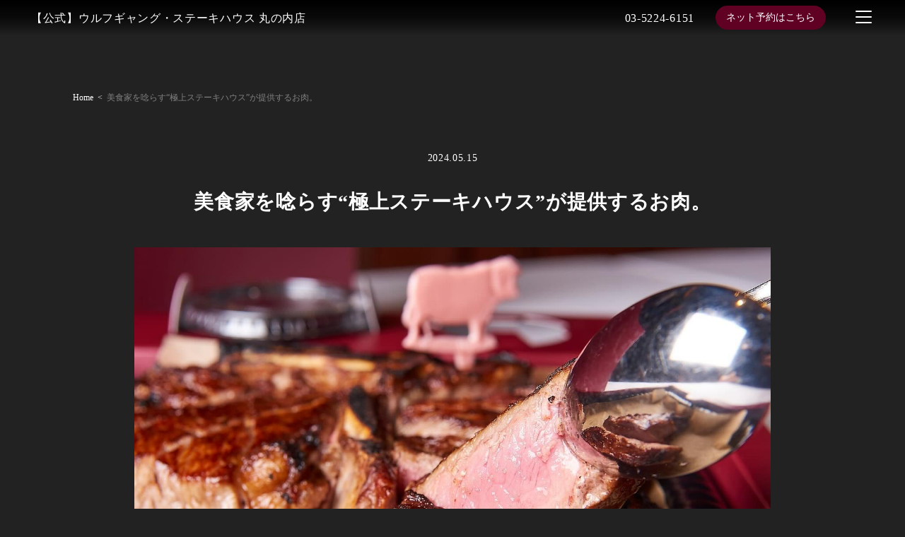

--- FILE ---
content_type: text/html; charset=UTF-8
request_url: https://marunouchi.wolfgangssteakhouse.jp/blog/post-0/363/
body_size: 11226
content:

<!DOCTYPE html>
<html lang="ja">
<head>
	<!-- googleanalytics -->
	<!-- Google tag (gtag.js) -->
<script async src="https://www.googletagmanager.com/gtag/js?id=G-39GPBHTPG7"></script>
<script>
  window.dataLayer = window.dataLayer || [];
  function gtag(){dataLayer.push(arguments);}
  gtag('js', new Date());

  gtag('config', 'G-39GPBHTPG7');
  gtag('config', 'G-3MQX87F6H6');
</script>	<!-- googleanalyticsここまで -->
	<meta charset="UTF-8">
	<meta http-equiv="X-UA-Compatible" content="IE=edge">
	<meta name="viewport" content="width=device-width, initial-scale=1.0">
	<meta name="thumbnail" content="https://marunouchi.wolfgangssteakhouse.jp/wp-content/uploads/2023/06/simple-seilogo.png" />

	
	<style>
	:root {
		--font-family: "游明朝体", "Yu Mincho", YuMincho, "ヒラギノ明朝 Pro W3", "Hiragino Mincho Pro", "ＭＳ Ｐ明朝", "MS PMincho", serif;
			}
		header .container .menu-area .reserv-link a,
	body.sptop main section.section_cta .sptop_cta .cta-right a {
		  background-color: #600023!important;
	}
		header .container .menu-area .reserv-link a,
	body.sptop main section.section_cta .sptop_cta .cta-right a {
		  color: #ffffff!important;
	}
		a:hover {
		color: #ffffff!important;
	}
	header .container .menu-area .reserv-link a:hover,
	section.section_cta .sptop_cta .cta-right a:hover,
	section.section_cta .sptop_cta .cta-left a:hover,
	section .button_wrap .button:hover,
	body.sptop main section.section_cta .sptop_cta .cta-right a:hover {
		background-color: #ffffff!important;
	}
		header .container .menu-area .reserv-link a:hover,
	section.section_cta .sptop_cta .cta-right a:hover,
	section.section_cta .sptop_cta .cta-left a:hover,
	body.sptop main section .button_wrap .button:hover,
	body.sptop main section.section_cta .sptop_cta .cta-right a:hover,
	section.section_topics .sptop_flow .swiper-wrapper .sptop_flow_child .flow-button .button:hover,
	.flow-button a:hover {
		color: #600023!important;
	}
		</style>

	<!-- favicon -->
		<link rel="icon" type="image/png" href="https://marunouchi.wolfgangssteakhouse.jp/wp-content/uploads/2023/06/simple-seilogo.png">
	<link rel="apple-touch-icon" sizes="180x180" href="https://marunouchi.wolfgangssteakhouse.jp/wp-content/uploads/2023/06/simple-seilogo.png">

	<!-- tag -->
	<script type="text/javascript" id="" src="https://static.cmosite.com/dmp/cx-tracking.js"></script>
	<script async src="https://www.googletagmanager.com/gtag/js?id=AW-768490382"></script>
	<script>
	  window.dataLayer = window.dataLayer || [];
	  function gtag(){dataLayer.push(arguments);}
	  gtag('js', new Date());
	  /* <![CDATA[ */
	  var cX = cX || {}; cX.callQueue = cX.callQueue || [];
	  cX.callQueue.push(['getUserSegmentIds', {
		 persistedQueryId: 'c761e51e2454ca6124666a3d4652d47b60071354',
		 callback: function(segments) {
			gtag('event', 'page_view', {
			  'send_to': 'AW-768490382',
			  'custom_param': segments,
			  'aw_remarketing_only': true
			});
		 }
	  }]);
	  /* ]]> */
	  gtag('config', 'AW-768490382');
	</script>

	<script type="text/javascript" language="javascript">
	/* <![CDATA[ */
	var cX = cX || {}; cX.callQueue = cX.callQueue || [];
	var cxSegments;
	var yahoo_retargeting_id = 'MAX1O5JEJN';
	var yahoo_retargeting_label = '';
	var yahoo_retargeting_page_type = 'Cxense';
	var yahoo_retargeting_items = [{item_id: '', category_id: '', price: '', quantity: ''}];
	var persistedId = 'c761e51e2454ca6124666a3d4652d47b60071354';
	cX.callQueue.push(['invoke', function() {
	  window.cxSegments = cX.getUserSegmentIds({ persistedQueryId: persistedId });
	  window.yahoo_retargeting_label = window.cxSegments.slice(0,7).toString();
	}]);
	cX.callQueue.push(['loadScript', 'https://b92.yahoo.co.jp/js/s_retargeting.js']);
	/* ]]> */
	</script>

	
	<PageMap>
	<DataObject type="thumbnail">
	  <Attribute name="src" value="https://marunouchi.wolfgangssteakhouse.jp/wp-content/uploads/2023/06/simple-seilogo.png"/>
	  <Attribute name="width" value="100"/>
	  <Attribute name="height" value="130"/>
	</DataObject>
	</PageMap>

	
	
	<!-- sitepolicy -->
	<script></script>			<script></script>							<script></script>			<script></script>					<!-- sitepolicyここまで -->

	<title>【公式】ウルフギャング・ステーキハウス 丸の内店</title>
	<title>美食家を唸らす“極上ステーキハウス”が提供するお肉。 | ウルフギャング・ステーキハウス 丸の内店</title>

		<!-- All in One SEO 4.2.7.1 - aioseo.com -->
		<meta name="robots" content="max-image-preview:large" />
		<link rel="canonical" href="https://marunouchi.wolfgangssteakhouse.jp/blog/post-0/363/" />
		<meta name="generator" content="All in One SEO (AIOSEO) 4.2.7.1 " />
		<script type="application/ld+json" class="aioseo-schema">
			{"@context":"https:\/\/schema.org","@graph":[{"@type":"Article","@id":"https:\/\/marunouchi.wolfgangssteakhouse.jp\/blog\/post-0\/363\/#article","name":"\u7f8e\u98df\u5bb6\u3092\u5538\u3089\u3059\u201c\u6975\u4e0a\u30b9\u30c6\u30fc\u30ad\u30cf\u30a6\u30b9\u201d\u304c\u63d0\u4f9b\u3059\u308b\u304a\u8089\u3002 | \u30a6\u30eb\u30d5\u30ae\u30e3\u30f3\u30b0\u30fb\u30b9\u30c6\u30fc\u30ad\u30cf\u30a6\u30b9 \u4e38\u306e\u5185\u5e97","headline":"\u7f8e\u98df\u5bb6\u3092\u5538\u3089\u3059\u201c\u6975\u4e0a\u30b9\u30c6\u30fc\u30ad\u30cf\u30a6\u30b9\u201d\u304c\u63d0\u4f9b\u3059\u308b\u304a\u8089\u3002","author":{"@id":"https:\/\/marunouchi.wolfgangssteakhouse.jp\/author\/cscadmin\/#author"},"publisher":{"@id":"https:\/\/marunouchi.wolfgangssteakhouse.jp\/#organization"},"image":{"@type":"ImageObject","url":"https:\/\/marunouchi.wolfgangssteakhouse.jp\/wp-content\/uploads\/2024\/05\/media20240515112157424.jpg","width":1440,"height":961},"datePublished":"2024-05-15T02:21:58+09:00","dateModified":"2024-05-15T02:21:58+09:00","inLanguage":"ja","mainEntityOfPage":{"@id":"https:\/\/marunouchi.wolfgangssteakhouse.jp\/blog\/post-0\/363\/#webpage"},"isPartOf":{"@id":"https:\/\/marunouchi.wolfgangssteakhouse.jp\/blog\/post-0\/363\/#webpage"},"articleSection":"\u30d6\u30ed\u30b0"},{"@type":"BreadcrumbList","@id":"https:\/\/marunouchi.wolfgangssteakhouse.jp\/blog\/post-0\/363\/#breadcrumblist","itemListElement":[{"@type":"ListItem","@id":"https:\/\/marunouchi.wolfgangssteakhouse.jp\/#listItem","position":1,"item":{"@type":"WebPage","@id":"https:\/\/marunouchi.wolfgangssteakhouse.jp\/","name":"\u30db\u30fc\u30e0","description":"| \u6771\u4eac\u30fb\u4e38\u306e\u5185\u3067\u4e0a\u8cea\u306a\u30b9\u30c6\u30fc\u30ad\u3092\u98df\u3059\u306a\u3089\u3010\u30a6\u30eb\u30d5\u30ae\u30e3\u30f3\u30b0\u30fb\u30b9\u30c6\u30fc\u30ad\u30cf\u30a6\u30b9\u3011\u3002\u9577\u671f\u719f\u6210\u3057\u305f\u725b\u8089\u3092\u9999\u3070\u3057\u304f\u3001\u4e2d\u306f\u8089\u6c41\u6ea2\u308c\u308b\u4ed5\u4e0a\u304c\u308a\u306b\u713c\u304d\u3042\u3052\u307e\u3059\u3002\u30a6\u30a9\u30fc\u30af\u30a4\u30f3\u30fb\u30ef\u30a4\u30f3\u30bb\u30e9\u30fc\u306b\u4e26\u30761000\u672c\u4ee5\u4e0a\u306e\u30ef\u30a4\u30f3\u306f\u5727\u5dfb\u3002\u5e97\u5185\u306f\u8a18\u5ff5\u65e5\u3084\u7279\u5225\u306a\u65e5\u306e\u30c7\u30a3\u30ca\u30fc\u306b\u4f7f\u3048\u308b\u30a8\u30ec\u30ac\u30f3\u30c8\u306a\u7a7a\u9593\u3002\u7f8e\u98df\u5bb6\u3092\u5538\u3089\u3059\u4e38\u306e\u5185\u306e\u201c\u6975\u4e0a\u30b9\u30c6\u30fc\u30ad\u30cf\u30a6\u30b9\u201d\u3010\u30a6\u30eb\u30d5\u30ae\u30e3\u30f3\u30b0\u30fb\u30b9\u30c6\u30fc\u30ad\u30cf\u30a6\u30b9\u3011\u3078\u3069\u3046\u305e\u304a\u8d8a\u3057\u304f\u3060\u3055\u3044\u3002","url":"https:\/\/marunouchi.wolfgangssteakhouse.jp\/"},"nextItem":"https:\/\/marunouchi.wolfgangssteakhouse.jp\/blog\/#listItem"},{"@type":"ListItem","@id":"https:\/\/marunouchi.wolfgangssteakhouse.jp\/blog\/#listItem","position":2,"item":{"@type":"WebPage","@id":"https:\/\/marunouchi.wolfgangssteakhouse.jp\/blog\/","name":"\u30d6\u30ed\u30b0","url":"https:\/\/marunouchi.wolfgangssteakhouse.jp\/blog\/"},"nextItem":"https:\/\/marunouchi.wolfgangssteakhouse.jp\/blog\/post-0\/#listItem","previousItem":"https:\/\/marunouchi.wolfgangssteakhouse.jp\/#listItem"},{"@type":"ListItem","@id":"https:\/\/marunouchi.wolfgangssteakhouse.jp\/blog\/post-0\/#listItem","position":3,"item":{"@type":"WebPage","@id":"https:\/\/marunouchi.wolfgangssteakhouse.jp\/blog\/post-0\/","name":"\u7f8e\u98df\u5bb6\u3092\u5538\u3089\u3059\u201c\u6975\u4e0a\u30b9\u30c6\u30fc\u30ad\u30cf\u30a6\u30b9\u201d\u304c\u63d0\u4f9b\u3059\u308b\u304a\u8089\u3002","url":"https:\/\/marunouchi.wolfgangssteakhouse.jp\/blog\/post-0\/"},"previousItem":"https:\/\/marunouchi.wolfgangssteakhouse.jp\/blog\/#listItem"}]},{"@type":"Organization","@id":"https:\/\/marunouchi.wolfgangssteakhouse.jp\/#organization","name":"\u30a6\u30eb\u30d5\u30ae\u30e3\u30f3\u30b0\u30fb\u30b9\u30c6\u30fc\u30ad\u30cf\u30a6\u30b9 \u4e38\u306e\u5185\u5e97","url":"https:\/\/marunouchi.wolfgangssteakhouse.jp\/","logo":{"@type":"ImageObject","url":"https:\/\/marunouchi.wolfgangssteakhouse.jp\/wp-content\/uploads\/2023\/06\/simple-seilogo.png","@id":"https:\/\/marunouchi.wolfgangssteakhouse.jp\/#organizationLogo","width":412,"height":412,"caption":"\u5171\u901a\u30ed\u30b4"},"image":{"@id":"https:\/\/marunouchi.wolfgangssteakhouse.jp\/#organizationLogo"},"contactPoint":{"@type":"ContactPoint","telephone":"+81352246151","contactType":"Reservations"}},{"@type":"WebPage","@id":"https:\/\/marunouchi.wolfgangssteakhouse.jp\/blog\/post-0\/363\/#webpage","url":"https:\/\/marunouchi.wolfgangssteakhouse.jp\/blog\/post-0\/363\/","name":"\u7f8e\u98df\u5bb6\u3092\u5538\u3089\u3059\u201c\u6975\u4e0a\u30b9\u30c6\u30fc\u30ad\u30cf\u30a6\u30b9\u201d\u304c\u63d0\u4f9b\u3059\u308b\u304a\u8089\u3002 | \u30a6\u30eb\u30d5\u30ae\u30e3\u30f3\u30b0\u30fb\u30b9\u30c6\u30fc\u30ad\u30cf\u30a6\u30b9 \u4e38\u306e\u5185\u5e97","inLanguage":"ja","isPartOf":{"@id":"https:\/\/marunouchi.wolfgangssteakhouse.jp\/#website"},"breadcrumb":{"@id":"https:\/\/marunouchi.wolfgangssteakhouse.jp\/blog\/post-0\/363\/#breadcrumblist"},"author":"https:\/\/marunouchi.wolfgangssteakhouse.jp\/author\/cscadmin\/#author","creator":"https:\/\/marunouchi.wolfgangssteakhouse.jp\/author\/cscadmin\/#author","image":{"@type":"ImageObject","url":"https:\/\/marunouchi.wolfgangssteakhouse.jp\/wp-content\/uploads\/2024\/05\/media20240515112157424.jpg","@id":"https:\/\/marunouchi.wolfgangssteakhouse.jp\/#mainImage","width":1440,"height":961},"primaryImageOfPage":{"@id":"https:\/\/marunouchi.wolfgangssteakhouse.jp\/blog\/post-0\/363\/#mainImage"},"datePublished":"2024-05-15T02:21:58+09:00","dateModified":"2024-05-15T02:21:58+09:00"},{"@type":"WebSite","@id":"https:\/\/marunouchi.wolfgangssteakhouse.jp\/#website","url":"https:\/\/marunouchi.wolfgangssteakhouse.jp\/","name":"\u4e38\u306e\u5185\u3067\u54c1\u8cea\u3001\u719f\u6210\u3001\u713c\u304d\u306b\u3053\u3060\u308f\u3063\u305f\u6975\u4e0a\u30b9\u30c6\u30fc\u30ad\u3092\u5473\u308f\u3046\uff5c\u3010\u516c\u5f0f\u3011\u30a6\u30eb\u30d5\u30ae\u30e3\u30f3\u30b0\u30fb\u30b9\u30c6\u30fc\u30ad\u30cf\u30a6\u30b9 \u4e38\u306e\u5185\u5e97","alternateName":"\u54c1\u8cea\u3001\u719f\u6210\u3001\u713c\u304d\u306b\u3053\u3060\u308f\u3063\u305f\u6975\u4e0a\u30b9\u30c6\u30fc\u30ad\u3092\u5473\u308f\u3046\uff5c\u30a6\u30eb\u30d5\u30ae\u30e3\u30f3\u30b0\u30fb\u30b9\u30c6\u30fc\u30ad\u30cf\u30a6\u30b9 \u4e38\u306e\u5185\u5e97","inLanguage":"ja","publisher":{"@id":"https:\/\/marunouchi.wolfgangssteakhouse.jp\/#organization"}}]}
		</script>
		<!-- All in One SEO -->


<!-- Google Tag Manager for WordPress by gtm4wp.com -->
<script data-cfasync="false" data-pagespeed-no-defer>
	var gtm4wp_datalayer_name = "dataLayer";
	var dataLayer = dataLayer || [];
</script>
<!-- End Google Tag Manager for WordPress by gtm4wp.com --><link rel="alternate" type="application/rss+xml" title="ウルフギャング・ステーキハウス 丸の内店 &raquo; 美食家を唸らす“極上ステーキハウス”が提供するお肉。 のコメントのフィード" href="https://marunouchi.wolfgangssteakhouse.jp/blog/post-0/363/feed/" />
<script type="text/javascript">
window._wpemojiSettings = {"baseUrl":"https:\/\/s.w.org\/images\/core\/emoji\/14.0.0\/72x72\/","ext":".png","svgUrl":"https:\/\/s.w.org\/images\/core\/emoji\/14.0.0\/svg\/","svgExt":".svg","source":{"concatemoji":"https:\/\/marunouchi.wolfgangssteakhouse.jp\/wp-includes\/js\/wp-emoji-release.min.js?ver=6.1.1"}};
/*! This file is auto-generated */
!function(e,a,t){var n,r,o,i=a.createElement("canvas"),p=i.getContext&&i.getContext("2d");function s(e,t){var a=String.fromCharCode,e=(p.clearRect(0,0,i.width,i.height),p.fillText(a.apply(this,e),0,0),i.toDataURL());return p.clearRect(0,0,i.width,i.height),p.fillText(a.apply(this,t),0,0),e===i.toDataURL()}function c(e){var t=a.createElement("script");t.src=e,t.defer=t.type="text/javascript",a.getElementsByTagName("head")[0].appendChild(t)}for(o=Array("flag","emoji"),t.supports={everything:!0,everythingExceptFlag:!0},r=0;r<o.length;r++)t.supports[o[r]]=function(e){if(p&&p.fillText)switch(p.textBaseline="top",p.font="600 32px Arial",e){case"flag":return s([127987,65039,8205,9895,65039],[127987,65039,8203,9895,65039])?!1:!s([55356,56826,55356,56819],[55356,56826,8203,55356,56819])&&!s([55356,57332,56128,56423,56128,56418,56128,56421,56128,56430,56128,56423,56128,56447],[55356,57332,8203,56128,56423,8203,56128,56418,8203,56128,56421,8203,56128,56430,8203,56128,56423,8203,56128,56447]);case"emoji":return!s([129777,127995,8205,129778,127999],[129777,127995,8203,129778,127999])}return!1}(o[r]),t.supports.everything=t.supports.everything&&t.supports[o[r]],"flag"!==o[r]&&(t.supports.everythingExceptFlag=t.supports.everythingExceptFlag&&t.supports[o[r]]);t.supports.everythingExceptFlag=t.supports.everythingExceptFlag&&!t.supports.flag,t.DOMReady=!1,t.readyCallback=function(){t.DOMReady=!0},t.supports.everything||(n=function(){t.readyCallback()},a.addEventListener?(a.addEventListener("DOMContentLoaded",n,!1),e.addEventListener("load",n,!1)):(e.attachEvent("onload",n),a.attachEvent("onreadystatechange",function(){"complete"===a.readyState&&t.readyCallback()})),(e=t.source||{}).concatemoji?c(e.concatemoji):e.wpemoji&&e.twemoji&&(c(e.twemoji),c(e.wpemoji)))}(window,document,window._wpemojiSettings);
</script>
<style type="text/css">
img.wp-smiley,
img.emoji {
	display: inline !important;
	border: none !important;
	box-shadow: none !important;
	height: 1em !important;
	width: 1em !important;
	margin: 0 0.07em !important;
	vertical-align: -0.1em !important;
	background: none !important;
	padding: 0 !important;
}
</style>
	<link rel='stylesheet' id='wp-block-library-css' href='https://marunouchi.wolfgangssteakhouse.jp/wp-includes/css/dist/block-library/style.min.css?ver=6.1.1' type='text/css' media='all' />
<link rel='stylesheet' id='classic-theme-styles-css' href='https://marunouchi.wolfgangssteakhouse.jp/wp-includes/css/classic-themes.min.css?ver=1' type='text/css' media='all' />
<style id='global-styles-inline-css' type='text/css'>
body{--wp--preset--color--black: #000000;--wp--preset--color--cyan-bluish-gray: #abb8c3;--wp--preset--color--white: #ffffff;--wp--preset--color--pale-pink: #f78da7;--wp--preset--color--vivid-red: #cf2e2e;--wp--preset--color--luminous-vivid-orange: #ff6900;--wp--preset--color--luminous-vivid-amber: #fcb900;--wp--preset--color--light-green-cyan: #7bdcb5;--wp--preset--color--vivid-green-cyan: #00d084;--wp--preset--color--pale-cyan-blue: #8ed1fc;--wp--preset--color--vivid-cyan-blue: #0693e3;--wp--preset--color--vivid-purple: #9b51e0;--wp--preset--gradient--vivid-cyan-blue-to-vivid-purple: linear-gradient(135deg,rgba(6,147,227,1) 0%,rgb(155,81,224) 100%);--wp--preset--gradient--light-green-cyan-to-vivid-green-cyan: linear-gradient(135deg,rgb(122,220,180) 0%,rgb(0,208,130) 100%);--wp--preset--gradient--luminous-vivid-amber-to-luminous-vivid-orange: linear-gradient(135deg,rgba(252,185,0,1) 0%,rgba(255,105,0,1) 100%);--wp--preset--gradient--luminous-vivid-orange-to-vivid-red: linear-gradient(135deg,rgba(255,105,0,1) 0%,rgb(207,46,46) 100%);--wp--preset--gradient--very-light-gray-to-cyan-bluish-gray: linear-gradient(135deg,rgb(238,238,238) 0%,rgb(169,184,195) 100%);--wp--preset--gradient--cool-to-warm-spectrum: linear-gradient(135deg,rgb(74,234,220) 0%,rgb(151,120,209) 20%,rgb(207,42,186) 40%,rgb(238,44,130) 60%,rgb(251,105,98) 80%,rgb(254,248,76) 100%);--wp--preset--gradient--blush-light-purple: linear-gradient(135deg,rgb(255,206,236) 0%,rgb(152,150,240) 100%);--wp--preset--gradient--blush-bordeaux: linear-gradient(135deg,rgb(254,205,165) 0%,rgb(254,45,45) 50%,rgb(107,0,62) 100%);--wp--preset--gradient--luminous-dusk: linear-gradient(135deg,rgb(255,203,112) 0%,rgb(199,81,192) 50%,rgb(65,88,208) 100%);--wp--preset--gradient--pale-ocean: linear-gradient(135deg,rgb(255,245,203) 0%,rgb(182,227,212) 50%,rgb(51,167,181) 100%);--wp--preset--gradient--electric-grass: linear-gradient(135deg,rgb(202,248,128) 0%,rgb(113,206,126) 100%);--wp--preset--gradient--midnight: linear-gradient(135deg,rgb(2,3,129) 0%,rgb(40,116,252) 100%);--wp--preset--duotone--dark-grayscale: url('#wp-duotone-dark-grayscale');--wp--preset--duotone--grayscale: url('#wp-duotone-grayscale');--wp--preset--duotone--purple-yellow: url('#wp-duotone-purple-yellow');--wp--preset--duotone--blue-red: url('#wp-duotone-blue-red');--wp--preset--duotone--midnight: url('#wp-duotone-midnight');--wp--preset--duotone--magenta-yellow: url('#wp-duotone-magenta-yellow');--wp--preset--duotone--purple-green: url('#wp-duotone-purple-green');--wp--preset--duotone--blue-orange: url('#wp-duotone-blue-orange');--wp--preset--font-size--small: 13px;--wp--preset--font-size--medium: 20px;--wp--preset--font-size--large: 36px;--wp--preset--font-size--x-large: 42px;--wp--preset--spacing--20: 0.44rem;--wp--preset--spacing--30: 0.67rem;--wp--preset--spacing--40: 1rem;--wp--preset--spacing--50: 1.5rem;--wp--preset--spacing--60: 2.25rem;--wp--preset--spacing--70: 3.38rem;--wp--preset--spacing--80: 5.06rem;}:where(.is-layout-flex){gap: 0.5em;}body .is-layout-flow > .alignleft{float: left;margin-inline-start: 0;margin-inline-end: 2em;}body .is-layout-flow > .alignright{float: right;margin-inline-start: 2em;margin-inline-end: 0;}body .is-layout-flow > .aligncenter{margin-left: auto !important;margin-right: auto !important;}body .is-layout-constrained > .alignleft{float: left;margin-inline-start: 0;margin-inline-end: 2em;}body .is-layout-constrained > .alignright{float: right;margin-inline-start: 2em;margin-inline-end: 0;}body .is-layout-constrained > .aligncenter{margin-left: auto !important;margin-right: auto !important;}body .is-layout-constrained > :where(:not(.alignleft):not(.alignright):not(.alignfull)){max-width: var(--wp--style--global--content-size);margin-left: auto !important;margin-right: auto !important;}body .is-layout-constrained > .alignwide{max-width: var(--wp--style--global--wide-size);}body .is-layout-flex{display: flex;}body .is-layout-flex{flex-wrap: wrap;align-items: center;}body .is-layout-flex > *{margin: 0;}:where(.wp-block-columns.is-layout-flex){gap: 2em;}.has-black-color{color: var(--wp--preset--color--black) !important;}.has-cyan-bluish-gray-color{color: var(--wp--preset--color--cyan-bluish-gray) !important;}.has-white-color{color: var(--wp--preset--color--white) !important;}.has-pale-pink-color{color: var(--wp--preset--color--pale-pink) !important;}.has-vivid-red-color{color: var(--wp--preset--color--vivid-red) !important;}.has-luminous-vivid-orange-color{color: var(--wp--preset--color--luminous-vivid-orange) !important;}.has-luminous-vivid-amber-color{color: var(--wp--preset--color--luminous-vivid-amber) !important;}.has-light-green-cyan-color{color: var(--wp--preset--color--light-green-cyan) !important;}.has-vivid-green-cyan-color{color: var(--wp--preset--color--vivid-green-cyan) !important;}.has-pale-cyan-blue-color{color: var(--wp--preset--color--pale-cyan-blue) !important;}.has-vivid-cyan-blue-color{color: var(--wp--preset--color--vivid-cyan-blue) !important;}.has-vivid-purple-color{color: var(--wp--preset--color--vivid-purple) !important;}.has-black-background-color{background-color: var(--wp--preset--color--black) !important;}.has-cyan-bluish-gray-background-color{background-color: var(--wp--preset--color--cyan-bluish-gray) !important;}.has-white-background-color{background-color: var(--wp--preset--color--white) !important;}.has-pale-pink-background-color{background-color: var(--wp--preset--color--pale-pink) !important;}.has-vivid-red-background-color{background-color: var(--wp--preset--color--vivid-red) !important;}.has-luminous-vivid-orange-background-color{background-color: var(--wp--preset--color--luminous-vivid-orange) !important;}.has-luminous-vivid-amber-background-color{background-color: var(--wp--preset--color--luminous-vivid-amber) !important;}.has-light-green-cyan-background-color{background-color: var(--wp--preset--color--light-green-cyan) !important;}.has-vivid-green-cyan-background-color{background-color: var(--wp--preset--color--vivid-green-cyan) !important;}.has-pale-cyan-blue-background-color{background-color: var(--wp--preset--color--pale-cyan-blue) !important;}.has-vivid-cyan-blue-background-color{background-color: var(--wp--preset--color--vivid-cyan-blue) !important;}.has-vivid-purple-background-color{background-color: var(--wp--preset--color--vivid-purple) !important;}.has-black-border-color{border-color: var(--wp--preset--color--black) !important;}.has-cyan-bluish-gray-border-color{border-color: var(--wp--preset--color--cyan-bluish-gray) !important;}.has-white-border-color{border-color: var(--wp--preset--color--white) !important;}.has-pale-pink-border-color{border-color: var(--wp--preset--color--pale-pink) !important;}.has-vivid-red-border-color{border-color: var(--wp--preset--color--vivid-red) !important;}.has-luminous-vivid-orange-border-color{border-color: var(--wp--preset--color--luminous-vivid-orange) !important;}.has-luminous-vivid-amber-border-color{border-color: var(--wp--preset--color--luminous-vivid-amber) !important;}.has-light-green-cyan-border-color{border-color: var(--wp--preset--color--light-green-cyan) !important;}.has-vivid-green-cyan-border-color{border-color: var(--wp--preset--color--vivid-green-cyan) !important;}.has-pale-cyan-blue-border-color{border-color: var(--wp--preset--color--pale-cyan-blue) !important;}.has-vivid-cyan-blue-border-color{border-color: var(--wp--preset--color--vivid-cyan-blue) !important;}.has-vivid-purple-border-color{border-color: var(--wp--preset--color--vivid-purple) !important;}.has-vivid-cyan-blue-to-vivid-purple-gradient-background{background: var(--wp--preset--gradient--vivid-cyan-blue-to-vivid-purple) !important;}.has-light-green-cyan-to-vivid-green-cyan-gradient-background{background: var(--wp--preset--gradient--light-green-cyan-to-vivid-green-cyan) !important;}.has-luminous-vivid-amber-to-luminous-vivid-orange-gradient-background{background: var(--wp--preset--gradient--luminous-vivid-amber-to-luminous-vivid-orange) !important;}.has-luminous-vivid-orange-to-vivid-red-gradient-background{background: var(--wp--preset--gradient--luminous-vivid-orange-to-vivid-red) !important;}.has-very-light-gray-to-cyan-bluish-gray-gradient-background{background: var(--wp--preset--gradient--very-light-gray-to-cyan-bluish-gray) !important;}.has-cool-to-warm-spectrum-gradient-background{background: var(--wp--preset--gradient--cool-to-warm-spectrum) !important;}.has-blush-light-purple-gradient-background{background: var(--wp--preset--gradient--blush-light-purple) !important;}.has-blush-bordeaux-gradient-background{background: var(--wp--preset--gradient--blush-bordeaux) !important;}.has-luminous-dusk-gradient-background{background: var(--wp--preset--gradient--luminous-dusk) !important;}.has-pale-ocean-gradient-background{background: var(--wp--preset--gradient--pale-ocean) !important;}.has-electric-grass-gradient-background{background: var(--wp--preset--gradient--electric-grass) !important;}.has-midnight-gradient-background{background: var(--wp--preset--gradient--midnight) !important;}.has-small-font-size{font-size: var(--wp--preset--font-size--small) !important;}.has-medium-font-size{font-size: var(--wp--preset--font-size--medium) !important;}.has-large-font-size{font-size: var(--wp--preset--font-size--large) !important;}.has-x-large-font-size{font-size: var(--wp--preset--font-size--x-large) !important;}
.wp-block-navigation a:where(:not(.wp-element-button)){color: inherit;}
:where(.wp-block-columns.is-layout-flex){gap: 2em;}
.wp-block-pullquote{font-size: 1.5em;line-height: 1.6;}
</style>
<link rel='stylesheet' id='styles_css-css' href='https://marunouchi.wolfgangssteakhouse.jp/wp-content/themes/theme001_re/css/styles.css?ver=6.1.1' type='text/css' media='all' />
<script type='text/javascript' src='https://marunouchi.wolfgangssteakhouse.jp/wp-includes/js/jquery/jquery.min.js?ver=3.6.1' id='jquery-core-js'></script>
<script type='text/javascript' src='https://marunouchi.wolfgangssteakhouse.jp/wp-includes/js/jquery/jquery-migrate.min.js?ver=3.3.2' id='jquery-migrate-js'></script>
<script type='text/javascript' src='https://marunouchi.wolfgangssteakhouse.jp/wp-content/themes/theme001_re/js/common.js' id='common_js-js'></script>
<link rel="https://api.w.org/" href="https://marunouchi.wolfgangssteakhouse.jp/wp-json/" /><link rel="alternate" type="application/json" href="https://marunouchi.wolfgangssteakhouse.jp/wp-json/wp/v2/posts/363" /><link rel="EditURI" type="application/rsd+xml" title="RSD" href="https://marunouchi.wolfgangssteakhouse.jp/xmlrpc.php?rsd" />
<link rel="wlwmanifest" type="application/wlwmanifest+xml" href="https://marunouchi.wolfgangssteakhouse.jp/wp-includes/wlwmanifest.xml" />
<meta name="generator" content="WordPress 6.1.1" />
<link rel='shortlink' href='https://marunouchi.wolfgangssteakhouse.jp/?p=363' />
<link rel="alternate" type="application/json+oembed" href="https://marunouchi.wolfgangssteakhouse.jp/wp-json/oembed/1.0/embed?url=https%3A%2F%2Fmarunouchi.wolfgangssteakhouse.jp%2Fblog%2Fpost-0%2F363%2F" />
<link rel="alternate" type="text/xml+oembed" href="https://marunouchi.wolfgangssteakhouse.jp/wp-json/oembed/1.0/embed?url=https%3A%2F%2Fmarunouchi.wolfgangssteakhouse.jp%2Fblog%2Fpost-0%2F363%2F&#038;format=xml" />

<!-- Google Tag Manager for WordPress by gtm4wp.com -->
<!-- GTM Container placement set to footer -->
<script data-cfasync="false" data-pagespeed-no-defer>
	var dataLayer_content = {"pagePostType":"post","pagePostType2":"single-post","pageCategory":["blog"],"pagePostAuthor":"cscadmin"};
	dataLayer.push( dataLayer_content );
</script>
<script data-cfasync="false">
(function(w,d,s,l,i){w[l]=w[l]||[];w[l].push({'gtm.start':
new Date().getTime(),event:'gtm.js'});var f=d.getElementsByTagName(s)[0],
j=d.createElement(s),dl=l!='dataLayer'?'&l='+l:'';j.async=true;j.src=
'//www.googletagmanager.com/gtm.'+'js?id='+i+dl;f.parentNode.insertBefore(j,f);
})(window,document,'script','dataLayer','GTM-TWV4Z24');
</script>
<!-- End Google Tag Manager -->
<!-- End Google Tag Manager for WordPress by gtm4wp.com --><script type="application/ld+json">{"@context":"http:\/\/schema.org","@type":"BreadcrumbList","name":"\u30d1\u30f3\u304f\u305a\u30ea\u30b9\u30c8","itemListElement":[{"@type":"ListItem","position":1,"item":{"name":"HOME","@id":"https:\/\/marunouchi.wolfgangssteakhouse.jp\/"}},{"@type":"ListItem","position":2,"item":{"name":"\u6295\u7a3f","@id":"https:\/\/marunouchi.wolfgangssteakhouse.jp"}},{"@type":"ListItem","position":3,"item":{"name":"\u7f8e\u98df\u5bb6\u3092\u5538\u3089\u3059\u201c\u6975\u4e0a\u30b9\u30c6\u30fc\u30ad\u30cf\u30a6\u30b9\u201d\u304c\u63d0\u4f9b\u3059\u308b\u304a\u8089\u3002","@id":"https:\/\/marunouchi.wolfgangssteakhouse.jp\/blog\/post-0\/363\/"}}]}</script>		<style type="text/css" id="wp-custom-css">
			.shop-list li {
	margin-top:50px!important;
}		</style>
		</head>

<body data-rsssl=1 class="
blog dark-mode"
>



		<header>
		<div class="container">
			<div class="logo-area">
				<div class="logo">
					<a href="https://marunouchi.wolfgangssteakhouse.jp/">
													<span>【公式】ウルフギャング・ステーキハウス 丸の内店</span>
											</a>
				</div>
			</div>
			<div class="menu-area">
													<a href="tel:03-5224-6151" class="tel">03-5224-6151</a>
													<div class="reserv-link">
						<a href="https://www.tablecheck.com/ja/shops/wolfgangssteakhouse-marunouchi/reserve?utm_source=csc_marunouchi" title="ご予約" target="_blank" rel="noopener noreferrer" onclick="gtag('event', 'click', {'event_category': 'weblink','event_label': 'reserve','value': '1'});">
						ネット予約はこちら
						</a>
					</div>
								
<div id="nav-drawer">
	<input id="nav-input" type="checkbox" class="nav-unshown">
	<label id="nav-open" for="nav-input" class="main">
		<div id="openbtn" class="openbtn"><span></span><span></span><span></span></div>
	</label>
	<label class="nav-unshown" id="nav-close" for="nav-input"></label>
	<div id="nav-content">

		<div class="menu-logo">

			<!-- <div class="logo">
				<a href="https://marunouchi.wolfgangssteakhouse.jp/">
										<span>【公式】ウルフギャング・ステーキハウス 丸の内店</span>
				</a>
			</div>

		</div> -->

		<ul class="menu-list">
						 <li itemscope itemtype="http://schema.org/SiteNavigationElement" class="menu-item menu-item-type-post_type menu-item-object-page menu-item-home"><a itemprop="url"  title="TOP" href="https://marunouchi.wolfgangssteakhouse.jp/"><span itemprop="name">TOP</span></a></li>
<li itemscope itemtype="http://schema.org/SiteNavigationElement" class="menu-item menu-item-type-custom menu-item-object-custom"><a itemprop="url"  title="Menu List" href="https://wolfgangssteakhouse.jp/menu/"><span itemprop="name">Menu List</span></a></li>
<li itemscope itemtype="http://schema.org/SiteNavigationElement" class="menu-item menu-item-type-post_type menu-item-object-page"><a itemprop="url"  title="Space / Private Room" href="https://marunouchi.wolfgangssteakhouse.jp/space/"><span itemprop="name">Space / Private Room</span></a></li>
<li itemscope itemtype="http://schema.org/SiteNavigationElement" class="menu-item menu-item-type-custom menu-item-object-custom"><a itemprop="url"  title="Uber Eats" href="https://www.ubereats.com/jp-en/store/%E3%82%A6%E3%83%AB%E3%83%95%E3%82%AD%E3%83%A3%E3%83%B3%E3%82%AF%E3%83%BB%E3%82%B9%E3%83%86%E3%83%BC%E3%82%AD%E3%83%8F%E3%82%A6%E3%82%B9-%E4%B8%B8%E3%81%AE%E5%86%85%E5%BA%97-wolfgangs-steakhouse-marunouchi/cRgIxiPKTdyuEsBZBd4-AA?diningMode=DELIVERY&#038;pl=[base64]%3D%3D"><span itemprop="name">Uber Eats</span></a></li>
<li itemscope itemtype="http://schema.org/SiteNavigationElement" class="menu-item menu-item-type-custom menu-item-object-custom"><a itemprop="url"  title="Taxi Delivery" href="https://deli-holic.com/portal/wolfgangssteakhouse"><span itemprop="name">Taxi Delivery</span></a></li>
<li itemscope itemtype="http://schema.org/SiteNavigationElement" class="menu-item menu-item-type-post_type menu-item-object-page"><a itemprop="url"  title="Blog" href="https://marunouchi.wolfgangssteakhouse.jp/blog/"><span itemprop="name">Blog</span></a></li>
<li itemscope itemtype="http://schema.org/SiteNavigationElement" class="menu-item menu-item-type-post_type menu-item-object-page"><a itemprop="url"  title="Information" href="https://marunouchi.wolfgangssteakhouse.jp/information/"><span itemprop="name">Information</span></a></li>
		</ul>

	</div>
</div>
<!-- /navbar_sp_drawer -->			</div>
		</div>
	</header>


<main >

<div id="mainv" class="page_mainv_bg nobg" style="background-image:url('');"></div>

<div class="breadcrumb">
	<ol>
		<li>
			<a href="https://marunouchi.wolfgangssteakhouse.jp/" rel="home">Home</a>
		</li>
		<li>美食家を唸らす“極上ステーキハウス”が提供するお肉。</li>	</ol>
</div>
<section id="single">
	 <time class="post_date">2024.05.15</time>
	 <h1 class="page-title">美食家を唸らす“極上ステーキハウス”が提供するお肉。</h1>
	 <div class="container blog-area">

	 <img src="https://marunouchi.wolfgangssteakhouse.jp/wp-content/uploads/2024/05/media20240515112157424.jpg" class="post-eyecatch" alt=""><p>.<br />
美食家を唸らす“極上ステーキハウス”が提供するお肉。<br />
テイクアウトも可能です。</p>
<p>——————————</p>
<p>&#x25b6;自宅で食べたい人は「&#x1f969;」をコメントへ！</p>
<p>——————————</p>
<p>【Wolfgang&#8217;s Steakhouse Marunouchi】</p>
<p>◆住所<br />
東京都千代田区丸の内2-1-1 丸の内 MY PLAZA 明治生命館 B1F<br />
◆営業時間<br />
11:30～23:30 (22:30 L.O.)</p>
<p>——————————</p>
<p>記念日やデート、接待など様々な用途にご利用ください。ランチタイム限定メニューもございます。<br />
テイクアウト・デリバリーサービスの詳細はプロフィールより、オフィシャルHPで。<br />
wolfgangssteakhouse_marunouchi</p>
<p>——————————</p>
<p>ウルフギャング・ステーキハウスでは、アルバイトスタッフを大募集中です。<br />
本場NYにおいて大人気のステーキハウスで活躍してみませんか？<br />
まずは、店舗にお気軽にお問合せください。</p>
<p>——————————</p>
<p class="attachment"><a href='https://marunouchi.wolfgangssteakhouse.jp/wp-content/uploads/2024/05/media20240515112157424.jpg'><img width="300" height="200" src="https://marunouchi.wolfgangssteakhouse.jp/wp-content/uploads/2024/05/media20240515112157424-300x200.jpg" class="attachment-medium size-medium" alt="" decoding="async" loading="lazy" srcset="https://marunouchi.wolfgangssteakhouse.jp/wp-content/uploads/2024/05/media20240515112157424-300x200.jpg 300w, https://marunouchi.wolfgangssteakhouse.jp/wp-content/uploads/2024/05/media20240515112157424-1024x683.jpg 1024w, https://marunouchi.wolfgangssteakhouse.jp/wp-content/uploads/2024/05/media20240515112157424-768x513.jpg 768w, https://marunouchi.wolfgangssteakhouse.jp/wp-content/uploads/2024/05/media20240515112157424.jpg 1440w" sizes="(max-width: 300px) 100vw, 300px" /></a></p>

	 </div>
</section>


	<section id="reservearea">
		<div class="container">
			<div class="left">
				<p>お問い合わせ<br>ご予約はこちら</p>
			</div>
			<div class="middle"><i class="fa fa-phone mr20" aria-hidden="true"></i>
				<a href="tel:03-5224-6151">03-5224-6151</a></div>
						<div class="right"><span>ネット予約は24時間受付</span><br>
			<div class="readmore-rev">
				<a href="https://www.tablecheck.com/ja/shops/wolfgangssteakhouse-marunouchi/reserve?utm_source=csc_marunouchi" rel="noopener noreferrer" target="_blank" onclick="gtag('event', 'click', {'event_category': 'weblink','event_label': 'reserve','value': '1'});">ネット予約はこちら</a></div>
			</div>
					</div>
	</section>


<section id="shopinfo">
	<div class="container">
		<h4>店舗情報</h4>
		<div class="fl_wrap">
			<div class="fl_left">
				<img src="https://marunouchi.wolfgangssteakhouse.jp/wp-content/uploads/2023/06/marunouchi-gaikan1.jpg" alt="ウルフギャング・ステーキハウス 丸の内店">
			</div>
			<div class="fl_right">
				<p class="shopname">ウルフギャング・ステーキハウス 丸の内店</p>
				<dl>
					<dt>住所</dt>
					<dd>〒100-0005<br />
東京都 千代田区 丸の内 2-1-1<br />
丸の内 MY PLAZA 明治生命館 B1F</dd>
					<dt>アクセス</dt>
					<dd>【JR ご利用】<br />
JR東京駅丸の内南口 徒歩5分<br />
JR有楽町駅国際フォーラム口 徒歩5分<br />
<br />
【東京メトロ ご利用】<br />
東京メトロ千代田線二重橋前駅3番出口直結</dd>
										<dt>電話番号</dt>
					<dd><a href="03-5224-6151">03-5224-6151</a></dd>
										<dt>営業時間</dt>
					<dd>11:30～23:30（22:30 L.O.）</dd>
					<dt>定休日</dt>
					<dd>無休</dd>
										<dt>決済方法</dt>
					<dd>
						<span class="subtitle">現金：</span>
						<span class="card">可&nbsp;</span>
					</dd>
															<dt></dt>
					<dd>
						<span class="subtitle">クレジットカード ;</span>
						<span class="card">VISA&nbsp;</span>						<span class="card">マスター&nbsp;</span>												<span class="card">アメックス&nbsp;</span>												<span class="card">DINERS&nbsp;</span>						<span class="card">JCB&nbsp;</span>																													</dd>
																				<dt>備考</dt>
					<dd>全席禁煙<br />
※施設内の喫煙所をご利用ください<br />
<br />
サービスチャージ10%</dd>
				</dl>
			</div>
		</div>

		<div class="map">
			<iframe src="https://www.google.com/maps/embed?pb=!1m18!1m12!1m3!1d3240.9031430856116!2d139.75947837656463!3d35.679386830073945!2m3!1f0!2f0!3f0!3m2!1i1024!2i768!4f13.1!3m3!1m2!1s0x60188bf0a5c49755%3A0xb895f0a82c46c467!2z44Km44Or44OV44Ku44Oj44Oz44Kw44O744K544OG44O844Kt44OP44Km44K5IOS4uOOBruWGheW6lw!5e0!3m2!1sja!2sjp" frameborder="0" style="border:0" allowfullscreen></iframe>
		</div>

				<div class="links">
			<ul>
																											</ul>
			<ul>
																																			</ul>
		</div>
		<ul class="shop-list">
						</ul>
	</div>
</section>
</main>

<footer id="footer">
	<div class="container">
		<div class="footer-logo">
			<span>【公式】ウルフギャング・ステーキハウス 丸の内店</span>
		</div>
		<ul class="menu-footer">
			<li itemscope itemtype="http://schema.org/SiteNavigationElement" class="menu-item menu-item-type-post_type menu-item-object-page menu-item-home"><a itemprop="url"  title="TOP" href="https://marunouchi.wolfgangssteakhouse.jp/"><span itemprop="name">TOP</span></a></li>
<li itemscope itemtype="http://schema.org/SiteNavigationElement" class="menu-item menu-item-type-custom menu-item-object-custom"><a itemprop="url"  title="Menu List" href="https://wolfgangssteakhouse.jp/menu/"><span itemprop="name">Menu List</span></a></li>
<li itemscope itemtype="http://schema.org/SiteNavigationElement" class="menu-item menu-item-type-post_type menu-item-object-page"><a itemprop="url"  title="Space / Private Room" href="https://marunouchi.wolfgangssteakhouse.jp/space/"><span itemprop="name">Space / Private Room</span></a></li>
<li itemscope itemtype="http://schema.org/SiteNavigationElement" class="menu-item menu-item-type-custom menu-item-object-custom"><a itemprop="url"  title="Uber Eats" href="https://www.ubereats.com/jp-en/store/%E3%82%A6%E3%83%AB%E3%83%95%E3%82%AD%E3%83%A3%E3%83%B3%E3%82%AF%E3%83%BB%E3%82%B9%E3%83%86%E3%83%BC%E3%82%AD%E3%83%8F%E3%82%A6%E3%82%B9-%E4%B8%B8%E3%81%AE%E5%86%85%E5%BA%97-wolfgangs-steakhouse-marunouchi/cRgIxiPKTdyuEsBZBd4-AA?diningMode=DELIVERY&#038;pl=[base64]%3D%3D"><span itemprop="name">Uber Eats</span></a></li>
<li itemscope itemtype="http://schema.org/SiteNavigationElement" class="menu-item menu-item-type-custom menu-item-object-custom"><a itemprop="url"  title="Taxi Delivery" href="https://deli-holic.com/portal/wolfgangssteakhouse"><span itemprop="name">Taxi Delivery</span></a></li>
<li itemscope itemtype="http://schema.org/SiteNavigationElement" class="menu-item menu-item-type-post_type menu-item-object-page"><a itemprop="url"  title="Blog" href="https://marunouchi.wolfgangssteakhouse.jp/blog/"><span itemprop="name">Blog</span></a></li>
<li itemscope itemtype="http://schema.org/SiteNavigationElement" class="menu-item menu-item-type-post_type menu-item-object-page"><a itemprop="url"  title="Information" href="https://marunouchi.wolfgangssteakhouse.jp/information/"><span itemprop="name">Information</span></a></li>
		</ul>
		<div id="footer-info">
			<p id="copyright" >&copy; 2026 ウルフギャング・ステーキハウス 丸の内店. All rights reserved.</p>
			<p id="privacypolicy"><a href="https://marunouchi.wolfgangssteakhouse.jp/sitepolicy">サイトポリシー</a></p>
		</div>
	</div>
</footer>

<div id="page-top">
	<div id="top">
					<a href="#" class="top" aria-label="go to top"></a>
			</div>
</div>


<script>
	// footnavi js
	window.addEventListener('DOMContentLoaded', function() {
		var footNavi = document.getElementById('foot_navi');
		if (footNavi) {
 		footNavi.addEventListener('transitionend', function() {
			if (footNavi.className !== 'UpMove') {
	  		footNavi.style.visibility = 'hidden';
			}
 		});

 		window.addEventListener('scroll', function() {
			if (200 < window.scrollY) {
	  		footNavi.classList.add('UpMove');
			} else {
	  		footNavi.classList.remove('UpMove');
			}
 		});
		}
	});
</script>

<!-- GTM Container placement set to footer -->
<!-- Google Tag Manager (noscript) -->
				<noscript><iframe src="https://www.googletagmanager.com/ns.html?id=GTM-TWV4Z24" height="0" width="0" style="display:none;visibility:hidden" aria-hidden="true"></iframe></noscript>
<!-- End Google Tag Manager (noscript) -->
</body>

</html>

--- FILE ---
content_type: text/css
request_url: https://marunouchi.wolfgangssteakhouse.jp/wp-content/themes/theme001_re/css/styles.css?ver=6.1.1
body_size: 23285
content:
@charset "UTF-8";@import url(https://fonts.googleapis.com/css2?family=Noto+Serif+JP:wght@200;300;400;500;600;700;900&display=swap);@import url(https://fonts.googleapis.com/css2?family=Noto+Sans+JP:wght@100;300;400;500;700;900&display=swap);@import url(https://fonts.googleapis.com/css2?family=M+PLUS+Rounded+1c:wght@100;300;400;500;700;800;900&display=swap);:where(:not(html,iframe,canvas,img,svg,video,audio):not(svg*,symbol*)){all:unset;display:revert}*,::after,::before{box-sizing:border-box}a,button{cursor:revert}menu,ol,ul{list-style:none}img{max-inline-size:100%;max-block-size:100%}table{border-collapse:collapse}input,textarea{-webkit-user-select:auto}textarea{white-space:revert}meter{-webkit-appearance:revert;appearance:revert}pre{all:revert}::placeholder{color:unset}::marker{content:""}:where([hidden]){display:none}:where([contenteditable]:not([contenteditable=false])){-moz-user-modify:read-write;-webkit-user-modify:read-write;overflow-wrap:break-word;-webkit-line-break:after-white-space;-webkit-user-select:auto}:where([draggable=true]){-webkit-user-drag:element}:where(dialog:modal){all:revert}:root{--font-color:#222;--rev-font-color:white;--bg-color:white;--rev-bg-color:#545454;--acc-color:#ad0a0a;--link-color:#7c7c7c;--hover-color:darkorange;--black:#222;--gray:#f4f4f4}body{--base-color:#7c7c7c}body.light-mode{--font-color:#333;--rev-font-color:white;--bg-color:white;--rev-bg-color:#545454;--acc-color:#ad0a0a;--link-color:#7c7c7c;--hover-color:darkorange}body.dark-mode{--font-color:#fff;--rev-font-color:#333;--bg-color:#222;--rev-bg-color:#f5f5f5;--acc-color:#ad0a0a;--link-color:#fff;--hover-color:darkorange}html{font-size:62.5%}html body{height:100%;margin:0;font-size:1.4rem;line-height:180%;background:var(--bg-color);color:var(--font-color);font-family:var(--font-family);letter-spacing:.05em;display:block;position:relative;box-sizing:border-box}html body a{text-decoration:none;outline:0;transition:all .3s ease;color:var(--font-color)}html body a:hover{color:var(--hover-color);transition:all .3s ease}html body a:hover div{color:#fff;transition:all .3s ease;opacity:.7}html body img{vertical-align:top}html body #mainv{height:240px}@media (max-width:757px){html body #mainv{background-image:none!important;height:100px}}html body #mainv.menu-item-large{height:350px}@media (max-width:757px){html body #mainv.menu-item-large{height:100px}}html body #mainv.nobg{height:105px}html body #mainv.nobg.menu-item-large{height:125px}@media (max-width:757px){html body #mainv.nobg.menu-item-large{height:85px}}html body .breadcrumb{margin-top:20px;max-width:1200px;margin:1.5em auto;letter-spacing:0}@media (min-width:1024px) and (max-width:1329px){html body .breadcrumb{padding:0 20px}}@media (min-width:758px) and (max-width:1023px){html body .breadcrumb{padding:0 20px}}@media (max-width:757px){html body .breadcrumb{padding:0 20px}}html body .breadcrumb ol{display:flex}html body .breadcrumb ol li{display:block;padding:.25em;text-decoration:none;line-height:1.5;font-size:1.2rem}html body .breadcrumb ol li:after{content:"<";margin-left:.25em}html body .breadcrumb ol li:last-child{color:gray}html body .breadcrumb ol li:last-child:after{content:none}html body h1.page-title{margin:1em 0 2em;line-height:1.6;text-align:center;font-size:3rem;font-weight:bolder}@media (max-width:757px){html body h1.page-title{font-size:2.8rem}}@media (min-width:758px){html body h1.page-title{font-size:2.8rem}}@media (min-width:1024px){html body h1.page-title{font-size:3.2rem}}@media (min-width:1330px){html body h1.page-title{font-size:3.2rem}}html body .page-description{line-height:1.6;margin-bottom:40px;padding:0 1.5em;font-size:16px}html body section{width:100%;padding:40px 0;text-align:center}@media (min-width:758px) and (max-width:1023px){html body section{padding:0 20px}}@media (max-width:757px){html body section{padding:0 20px;overflow:hidden}}html body section .container{max-width:900px;margin:0 auto}html body section .container .page-title{margin:40px 0;text-align:left;font-size:28px}html body section .container .menu-title{margin-bottom:20px;padding:15px 5px;border-bottom:1px solid var(--bg-color);font-size:1.8rem;font-weight:bolder;color:var(--acc-color)}html body section .container #slider{margin-bottom:3em}html body section .container .menu-list{display:grid;grid-template-columns:1fr 1fr;gap:30px}@media (max-width:757px){html body section .container .menu-list{grid-template-columns:1fr}}html body section .container .menu-list article.menu-article{background:#fff;color:var(--black);padding:1em;box-shadow:rgba(0,0,0,.16) 0 10px 36px 0,rgba(0,0,0,.06) 0 0 0 1px}html body section .container .menu-list article.menu-article .menu-detail{border-bottom:1px dotted #ccc;margin-bottom:2.5em}html body section .container .menu-list article.menu-article .menu-detail:last-child{margin-bottom:0;border-bottom:none}html body section .container .menu-list article.menu-article .menu-detail .image{margin-bottom:1em}html body section .container .menu-list article.menu-article .menu-detail .image img{max-width:250px;height:auto}html body section .container .menu-list article.menu-article .menu-detail .table{display:flex;justify-content:space-between;padding:15px 25px}html body section .container .menu-list article.menu-article .menu-detail .table .name{flex-basis:50%;text-align:left;color:var(--black)}html body section .container .menu-list article.menu-article .menu-detail .table .price{font-weight:bolder;flex-basis:50%;text-align:right;color:var(--black)}html body section .container .menu-list article.menu-article .menu-detail .note{margin-bottom:20px;padding:5px 1em;text-align:left;border:1px solid var(--bg-color);font-size:90%;margin:0 25px 15px}html body section .container .menu-list article.menu-article .menu-detail .note:last-child{border:none;margin-bottom:25px}html body section .container .fl_wrap{display:flex;margin-bottom:4em}@media (max-width:757px){html body section .container .fl_wrap{flex-direction:column}}html body section .container .fl_wrap .fl_left{flex-basis:50%}@media (max-width:757px){html body section .container .fl_wrap .fl_left{flex-basis:100%}}html body section .container .fl_wrap .fl_left img{width:100%;height:auto}html body section .container .fl_wrap .fl_right{flex-basis:50%}@media (max-width:757px){html body section .container .fl_wrap .fl_right{flex-basis:100%}}html body section .container .fl_wrap .fl_right h3{font-size:2rem;line-height:1.5;text-align:left;margin:0 0 10px;padding:0 0 10px;border-bottom:1px dashed var(--font-color)}@media (max-width:757px){html body section .container .fl_wrap .fl_right h3{padding:1em 0 10px}}html body section .container .fl_wrap .fl_right p{margin:1em 0;text-align:left}html body section .readmore a{color:var(--font-color);border:1px solid var(--font-color);padding:2px 10px;display:inline-block}html body section .readmore a:hover{background:var(--font-color);color:#fff}html body section .readmore-rev a{color:#fff;background:var(--acc-color);border:1px solid var(--acc-color);padding:2px 10px;display:inline-block}html body section .readmore-rev a:hover{background:var(--hover-color);border-color:var(--hover-color);color:#fff}html body section#blog .brog-area{border:1px solid var(--font-color);padding:2em 4em}@media (max-width:757px){html body section#blog .brog-area{padding:2em}}html body section#blog .brog-area article:last-child a{border:none}html body section#blog .brog-area article a{display:block;text-align:left;padding:1.5em 0;border-bottom:1px dashed var(--font-color)}html body section#blog .brog-area article a h2{line-height:1.6}@media (max-width:757px){html body section#blog .brog-area article a h2{font-size:1.75rem}}@media (min-width:758px){html body section#blog .brog-area article a h2{font-size:1.75rem}}@media (min-width:1024px){html body section#blog .brog-area article a h2{font-size:2rem}}@media (min-width:1330px){html body section#blog .brog-area article a h2{font-size:2rem}}header{background-image:linear-gradient(0deg,rgba(255,255,255,0),rgba(0,0,0,.3) 20%,rgba(0,0,0,.7) 50%,#000);position:fixed;top:0;left:0;width:100%;z-index:999;padding-left:1em;padding-right:1em}header .container{display:flex;justify-content:space-between;align-items:center;margin:0 auto;padding:2em 0}@media (min-width:1024px) and (max-width:1329px){header .container{padding:0 20px}}@media (max-width:757px){header .container{align-items:flex-start;flex-direction:column;padding:15px 0 2em}}header .container .logo-area{display:flex;justify-content:space-between}@media (min-width:758px) and (max-width:1023px){header .container .logo-area{max-width:40vw}}@media (max-width:757px){header .container .logo-area{max-width:100vw}}header .container .logo-area .logo a{display:flex;align-items:center}header .container .logo-area .logo a h1,header .container .logo-area .logo a span{font-weight:500;margin:0 0 0 10px;color:#fff}@media (max-width:757px){header .container .logo-area .logo a h1,header .container .logo-area .logo a span{font-size:1.4rem}}@media (min-width:758px){header .container .logo-area .logo a h1,header .container .logo-area .logo a span{font-size:1.4rem}}@media (min-width:1024px){header .container .logo-area .logo a h1,header .container .logo-area .logo a span{font-size:1.6rem}}@media (min-width:1330px){header .container .logo-area .logo a h1,header .container .logo-area .logo a span{font-size:1.6rem}}@media (min-width:758px) and (max-width:1023px){header .container .logo-area .logo a h1,header .container .logo-area .logo a span{margin:0 0 0 5px;text-shadow:0 0 4px rgba(0,0,0,.54)}}@media (min-width:758px) and (max-width:1023px) and (max-width:757px){header .container .logo-area .logo a h1,header .container .logo-area .logo a span{font-size:1.4rem}}@media (min-width:758px) and (max-width:1023px) and (min-width:758px){header .container .logo-area .logo a h1,header .container .logo-area .logo a span{font-size:1.4rem}}@media (min-width:758px) and (max-width:1023px) and (min-width:1024px){header .container .logo-area .logo a h1,header .container .logo-area .logo a span{font-size:1.6rem}}@media (min-width:758px) and (max-width:1023px) and (min-width:1330px){header .container .logo-area .logo a h1,header .container .logo-area .logo a span{font-size:1.6rem}}@media (max-width:757px){header .container .logo-area .logo a h1,header .container .logo-area .logo a span{margin:0 0 10px 5px;text-shadow:0 0 4px rgba(0,0,0,.54)}}@media (max-width:757px) and (max-width:757px){header .container .logo-area .logo a h1,header .container .logo-area .logo a span{font-size:1.4rem}}@media (max-width:757px) and (min-width:758px){header .container .logo-area .logo a h1,header .container .logo-area .logo a span{font-size:1.4rem}}@media (max-width:757px) and (min-width:1024px){header .container .logo-area .logo a h1,header .container .logo-area .logo a span{font-size:1.6rem}}@media (max-width:757px) and (min-width:1330px){header .container .logo-area .logo a h1,header .container .logo-area .logo a span{font-size:1.6rem}}header .container .logo-area .logo a img{display:inline;height:30px;width:auto}@media (min-width:758px) and (max-width:1023px){header .container .logo-area .logo a img{height:50px}}@media (max-width:757px){header .container .logo-area .logo a img{height:50px}}header .container .menu-area{display:flex;justify-content:flex-end;align-items:center}@media (max-width:757px){header .container .menu-area{justify-content:space-between;width:100%}}header .container .menu-area .gtranslate_wrapper{z-index:0}header .container .menu-area .gtranslate_wrapper .gt_selector{background:#fff;color:var(--black);padding-left:10px;border-radius:3px}@media (max-width:757px){header .container .menu-area .gtranslate_wrapper .gt_selector{margin:1em 0}}header .container .menu-area .tel{margin:0 30px;color:#fff}@media (max-width:757px){header .container .menu-area .tel{font-size:1.4rem}}@media (min-width:758px){header .container .menu-area .tel{font-size:1.4rem}}@media (min-width:1024px){header .container .menu-area .tel{font-size:1.6rem}}@media (min-width:1330px){header .container .menu-area .tel{font-size:1.6rem}}@media (max-width:757px){header .container .menu-area .tel{display:none}}header .container .menu-area .reserv-link{display:flex;justify-content:center;align-items:center}header .container .menu-area .reserv-link a{color:#fff;background:var(--acc-color);padding:10px 15px;font-weight:500;border-radius:20px;margin-right:2em;line-height:1;letter-spacing:0}header .container .menu-area .reserv-link a:hover{background:var(--hover-color);border-color:var(--hover-color);color:#fff}@media (min-width:758px) and (max-width:1023px){header .container #menu{display:none}}@media (max-width:757px){header .container #menu{display:none}}header .container #menu ul{display:flex;justify-content:flex-end;flex-wrap:wrap;margin:0;list-style:none}header .container #menu ul li{position:relative}header .container #menu ul li:last-child a{padding-right:0;margin-bottom:20px}header .container #menu ul li a{display:inline-block;padding:15px 8px 0;font-size:1rem;color:#fff;width:100%;line-height:1;transition:all .3s ease}@media (max-width:757px){header .container #menu ul li a{font-size:1.225rem}}@media (min-width:758px){header .container #menu ul li a{font-size:1.225rem}}@media (min-width:1024px){header .container #menu ul li a{font-size:1.4rem}}@media (min-width:1330px){header .container #menu ul li a{font-size:1.4rem}}header .container #menu ul li a:hover{color:var(--hover-color)}header .container #menu ul li.menu-item-has-children:hover .sub-menu{display:flex;flex-direction:column;animation:appear .5s ease}@keyframes appear{0%{opacity:0}100%{opacity:1}}header .container #menu ul li.menu-item-has-children>a{position:relative;padding-left:20px}header .container #menu ul li.menu-item-has-children>a:before{content:"";width:6px;height:6px;border:0;border-bottom:solid 1px #fff;border-right:solid 1px #fff;position:absolute;bottom:5px;left:8px;margin-top:-6px;transform:rotate(45deg)}header .container #menu ul li .sub-menu{position:absolute;left:0;top:30px;padding:0;display:none}header .container #menu ul li .sub-menu li{white-space:nowrap;width:100%}header .container #menu ul li .sub-menu li:last-child a{border-bottom:none}header .container #menu ul li .sub-menu li a{display:block;width:100%;padding:10px;background:#999;border-bottom:1px solid #ccc}header .container #menu ul li .sub-menu li a:hover{color:#fff;background:var(--hover-color)}footer{background-color:var(--black);color:#fff;color:#fff;padding-top:4em;margin-top:8em}footer .container{max-width:1000px;margin:0 auto}@media (min-width:758px) and (max-width:1023px){footer .container{padding-left:15px;padding-right:15px}}@media (max-width:757px){footer .container{padding-left:15px;padding-right:15px}}footer .container .footer-logo span{font-weight:bolder;display:block;margin-bottom:1em}@media (max-width:757px){footer .container .footer-logo span{font-size:1.4rem}}@media (min-width:758px){footer .container .footer-logo span{font-size:1.4rem}}@media (min-width:1024px){footer .container .footer-logo span{font-size:1.6rem}}@media (min-width:1330px){footer .container .footer-logo span{font-size:1.6rem}}footer .container ul.menu-footer{display:flex;justify-content:flex-start;flex-wrap:wrap;list-style:none;padding:0}footer .container ul.menu-footer li a{display:inline-block;padding:15px 8px 0 0;color:#fff;width:100%;line-height:1;transition:all .3s ease}footer .container ul.menu-footer li a:hover{color:var(--hover-color)}footer .container #footer-info{padding:100px 0 50px;display:flex;justify-content:flex-start}@media (max-width:757px){footer .container #footer-info{font-size:1.225rem}}@media (min-width:758px){footer .container #footer-info{font-size:1.225rem}}@media (min-width:1024px){footer .container #footer-info{font-size:1.4rem}}@media (min-width:1330px){footer .container #footer-info{font-size:1.4rem}}@media (min-width:758px) and (max-width:1023px){footer .container #footer-info{align-items:center;padding:30px 0 10em}}@media (min-width:758px) and (max-width:1023px) and (max-width:757px){footer .container #footer-info{font-size:.875rem}}@media (min-width:758px) and (max-width:1023px) and (min-width:758px){footer .container #footer-info{font-size:.875rem}}@media (min-width:758px) and (max-width:1023px) and (min-width:1024px){footer .container #footer-info{font-size:1rem}}@media (min-width:758px) and (max-width:1023px) and (min-width:1330px){footer .container #footer-info{font-size:1rem}}@media (max-width:757px){footer .container #footer-info{flex-direction:column;align-items:center;padding:30px 0 10em}}@media (max-width:757px) and (max-width:757px){footer .container #footer-info{font-size:.875rem}}@media (max-width:757px) and (min-width:758px){footer .container #footer-info{font-size:.875rem}}@media (max-width:757px) and (min-width:1024px){footer .container #footer-info{font-size:1rem}}@media (max-width:757px) and (min-width:1330px){footer .container #footer-info{font-size:1rem}}footer .container #footer-info #privacypolicy:before{content:"";border-left:1px solid;margin:0 10px}@media (max-width:757px){footer .container #footer-info #privacypolicy:before{border:none;margin:10px 0}}footer .container #footer-info #privacypolicy a{color:#fff}@media (max-width:757px){footer .container #footer-info #privacypolicy a{margin:10px 0;display:block}}.foot_navi{display:flex;justify-content:space-around;width:100%;bottom:0;background:rgba(248,248,248,.9);box-sizing:border-box;align-items:flex-start;z-index:99;position:fixed;z-index:2;opacity:0;transform:translateY(100px)}.foot_navi.UpMove{animation:UpAnime .5s forwards}@keyframes UpAnime{from{opacity:0;transform:translateY(100px)}to{opacity:1;transform:translateY(0)}}.foot_navi.DownMove{animation:DownAnime .5s forwards}@keyframes DownAnime{from{opacity:1;transform:translateY(0)}to{opacity:1;transform:translateY(100px)}}.foot_navi div{text-align:center;display:block;font-size:11px;width:33.3333333333%;padding:15px 5px 5px 5px;border-right:1px solid #ccc}.foot_navi div:last-child{border-right:none}.foot_navi div a{line-height:1.1;color:var(--black)}.foot_navi div a img{max-width:25px}.foot_navi div a p{line-height:1;margin:5px 0}@media (max-width:757px){section#reservearea{margin:3em 0}}section#reservearea .container{max-width:800px;margin:0 auto;box-shadow:rgba(60,64,67,.3) 0 1px 2px 0,rgba(60,64,67,.15) 0 2px 6px 2px;background:#fff;color:var(--rev-font-color);margin:0 auto;padding:20px;display:flex;align-items:center;justify-content:center}@media (max-width:757px){section#reservearea .container{flex-direction:column}}section#reservearea .container .left{flex-basis:25%;color:var(--black)}section#reservearea .container .middle{font-size:3rem;font-weight:700;color:var(--black);flex-basis:50%}@media (max-width:757px){section#reservearea .container .middle{padding:15px 0}}section#reservearea .container .middle a{color:var(--black)}section#reservearea .container .right{flex-basis:25%;color:var(--black)}section#shopinfo h4{border-bottom:1px solid var(--font-color);margin-bottom:3rem;font-weight:bolder;padding:5px 0;text-align:left}@media (max-width:757px){section#shopinfo h4{font-size:1.75rem}}@media (min-width:758px){section#shopinfo h4{font-size:1.75rem}}@media (min-width:1024px){section#shopinfo h4{font-size:2rem}}@media (min-width:1330px){section#shopinfo h4{font-size:2rem}}section#shopinfo .fl_wrap .fl_left{flex-basis:35%}@media (max-width:757px){section#shopinfo .fl_wrap .fl_left{flex-basis:100%}}section#shopinfo .fl_wrap .fl_right{padding-left:50px;flex-basis:65%;text-align:left}@media (max-width:757px){section#shopinfo .fl_wrap .fl_right{flex-basis:100%;padding:20px 0 0}}section#shopinfo .fl_wrap .fl_right .shopname{font-weight:bolder;margin:5px 0}@media (max-width:757px){section#shopinfo .fl_wrap .fl_right .shopname{font-size:1.75rem}}@media (min-width:758px){section#shopinfo .fl_wrap .fl_right .shopname{font-size:1.75rem}}@media (min-width:1024px){section#shopinfo .fl_wrap .fl_right .shopname{font-size:2rem}}@media (min-width:1330px){section#shopinfo .fl_wrap .fl_right .shopname{font-size:2rem}}@media (max-width:757px) and (max-width:757px){section#shopinfo .fl_wrap .fl_right .shopname{font-size:2.45rem}}@media (max-width:757px) and (min-width:758px){section#shopinfo .fl_wrap .fl_right .shopname{font-size:2.45rem}}@media (max-width:757px) and (min-width:1024px){section#shopinfo .fl_wrap .fl_right .shopname{font-size:2.8rem}}@media (max-width:757px) and (min-width:1330px){section#shopinfo .fl_wrap .fl_right .shopname{font-size:2.8rem}}section#shopinfo .fl_wrap .fl_right dl{margin-top:20px;display:flex;flex-wrap:wrap}section#shopinfo .fl_wrap .fl_right dl dt{flex-basis:20%;padding:9px 0;font-weight:700;box-sizing:border-box}section#shopinfo .fl_wrap .fl_right dl dd{flex-basis:80%;padding:9px 10px;box-sizing:border-box}section#shopinfo .links{position:relative;margin:2em 0;text-align:center}section#shopinfo .links ul{display:flex;justify-content:center;list-style:none}section#shopinfo .links ul li{padding:5px}section#shopinfo .links ul li img{max-width:80px}section#shopinfo ul.shop-list{display:flex;flex-wrap:wrap}section#shopinfo ul.shop-list li{flex-basis:33.3333333333%;padding:5px}section#shopinfo ul.shop-list li a .m-img-bg{width:100%;height:120px;background-size:cover;background-position:50% 50%}section#shopinfo .map iframe{width:100%;height:350px}section#ggmap{position:relative;padding-bottom:350px;padding-top:30px;height:0;overflow:hidden}section#ggmap iframe{width:100%;height:600px;border:none}section#ggmap embed{position:absolute;top:50%;left:50%;-webkit-transform:translate(-50%,-50%);transform:translate(-50%,-50%);width:100%;height:350px}#nav-drawer .nav-unshown{display:none}#nav-drawer #nav-content{overflow:auto;position:fixed;top:0;right:0;width:90%;max-width:50vw;height:100%;transition:.3s ease-in-out;transform:translateX(105%);background:var(--gray);display:flex;flex-direction:column;align-items:center;justify-content:center}@media (max-width:757px){#nav-drawer #nav-content{max-width:80vw}}#nav-drawer #nav-content ul.menu-list{margin:2em 1.5em;padding:0}#nav-drawer #nav-content ul.menu-list li{padding:1em .3em;position:relative;text-align:center}@media (max-width:757px){#nav-drawer #nav-content ul.menu-list li{padding:.6em 0}}#nav-drawer #nav-content ul.menu-list li a{color:var(--black)}@media (max-width:757px){#nav-drawer #nav-content ul.menu-list li a{font-size:1.4rem}}@media (min-width:758px){#nav-drawer #nav-content ul.menu-list li a{font-size:1.4rem}}@media (min-width:1024px){#nav-drawer #nav-content ul.menu-list li a{font-size:1.6rem}}@media (min-width:1330px){#nav-drawer #nav-content ul.menu-list li a{font-size:1.6rem}}#nav-drawer #nav-content ul.menu-list li .sub-menu li{padding-left:1em}#nav-drawer #nav-content ul.menu-list li .sub-menu li:first-child{padding-top:1em}#nav-drawer #nav-content ul.menu-list li .sub-menu li:first-child:before{top:27px}@media (min-width:758px) and (max-width:1023px){#nav-drawer #nav-content .menu-logo .logo{padding-top:20px;padding-left:20px}}@media (max-width:757px){#nav-drawer #nav-content .menu-logo .logo{padding-top:20px;padding-left:20px}}#nav-drawer #nav-content .menu-logo .logo a{display:flex;align-items:center}#nav-drawer #nav-content .menu-logo .logo a span{font-size:1em;font-weight:500;margin:0 0 0 10px;color:var(--font-color);text-shadow:none}@media (min-width:758px) and (max-width:1023px){#nav-drawer #nav-content .menu-logo .logo a span{font-size:1.8rem;margin:0 0 0 15px}}@media (max-width:757px){#nav-drawer #nav-content .menu-logo .logo a span{font-size:1.5rem;margin:0 0 0 15px}}#nav-drawer #nav-content .menu-logo .logo a img{display:inline;height:30px;width:auto}@media (min-width:758px) and (max-width:1023px){#nav-drawer #nav-content .menu-logo .logo a img{height:50px}}@media (max-width:757px){#nav-drawer #nav-content .menu-logo .logo a img{height:50px}}#nav-drawer #nav-content .menu-info{padding:0 1.5em;margin-bottom:5em}#nav-drawer #nav-content .menu-info .tel{margin:8px 5px 0 30px;font-size:16px;color:#fff}#nav-drawer #nav-content .menu-info .reserv-link{margin:5px 0;display:none}@media (max-width:757px){#nav-drawer #nav-content .menu-info .reserv-link{display:block}}#nav-drawer #nav-content .menu-info .reserv-link a{color:#fff;background:var(--acc-color);border:1px solid var(--acc-color);padding:8px 15px;margin:0}#nav-drawer #nav-content .menu-info .reserv-link a:hover{background:var(--hover-color);border-color:var(--hover-color);color:#fff}#nav-drawer #nav-open{display:inline-block;vertical-align:middle}#nav-drawer #nav-open .openbtn{position:relative;width:50px;height:50px;cursor:pointer}#nav-drawer #nav-open .openbtn span{display:inline-block;transition:all .4s;position:absolute;z-index:999;left:14px;height:2px;border-radius:2px;background:#fff;width:45%}#nav-drawer #nav-open .openbtn span:nth-of-type(1){top:15px}#nav-drawer #nav-open .openbtn span:nth-of-type(2){top:23px}#nav-drawer #nav-open .openbtn span:nth-of-type(3){top:31px}#nav-drawer #nav-close{display:none;position:fixed;top:0;left:0;width:100%;height:100%;background:#000;opacity:0;transition:.3s ease-in-out}#nav-input:checked~#nav-close{display:block;opacity:.5}#nav-input:checked~#nav-content{-webkit-transform:translateX(0);transform:translateX(0);box-shadow:6px 0 25px rgba(0,0,0,.15)}#nav-input:checked~#nav-open .openbtn span{background:var(--black)}#nav-input:checked~#nav-open .openbtn span:nth-of-type(1){top:18px;left:18px;transform:translateY(6px) rotate(-45deg);width:50%}#nav-input:checked~#nav-open .openbtn span:nth-of-type(2){opacity:0}#nav-input:checked~#nav-open .openbtn span:nth-of-type(3){top:30px;left:18px;transform:translateY(-6px) rotate(45deg);width:50%}body.blog #single h1{margin:1em 0}@media (max-width:757px){body.blog #single h1{font-size:2.45rem}}@media (min-width:758px){body.blog #single h1{font-size:2.45rem}}@media (min-width:1024px){body.blog #single h1{font-size:2.8rem}}@media (min-width:1330px){body.blog #single h1{font-size:2.8rem}}body.blog #single .blog-area .post-eyecatch{margin-bottom:2em}body.blog #single .blog-area p{line-height:1.8;margin-bottom:1em}@media (max-width:757px){body.blog #single .blog-area p{font-size:1.4rem}}@media (min-width:758px){body.blog #single .blog-area p{font-size:1.4rem}}@media (min-width:1024px){body.blog #single .blog-area p{font-size:1.6rem}}@media (min-width:1330px){body.blog #single .blog-area p{font-size:1.6rem}}body.blog #single .blog-area img{margin:1em 0}body.blog #blog-archive h1{margin:1em 0}@media (max-width:757px){body.blog #blog-archive h1{font-size:2.45rem}}@media (min-width:758px){body.blog #blog-archive h1{font-size:2.45rem}}@media (min-width:1024px){body.blog #blog-archive h1{font-size:2.8rem}}@media (min-width:1330px){body.blog #blog-archive h1{font-size:2.8rem}}@media (max-width:757px){body.blog #blog-archive h1{margin-top:0}}body.blog #blog-archive .newsblog{display:grid;grid-template-columns:1fr 1fr;gap:30px}@media (max-width:757px){body.blog #blog-archive .newsblog{grid-template-columns:1fr}}body.blog #blog-archive .newsblog li a{display:flex;justify-content:flex-start;transition:transform .2s ease}body.blog #blog-archive .newsblog li a:hover{transform:scale(1.02)}body.blog #blog-archive .newsblog li a:hover div{opacity:1;color:var(--font-color)}body.blog #blog-archive .newsblog li a .thumbnail{flex-basis:170px;height:170px;min-width:170px;background-size:cover;background-position:center}body.blog #blog-archive .newsblog li a .txt{padding:0 0 0 1.5em;flex-basis:65%;text-align:left}body.blog #blog-archive .newsblog li a .txt h3{text-align:left;font-feature-settings:"palt";margin-bottom:10px;padding:10px 0}@media (max-width:757px){body.blog #blog-archive .newsblog li a .txt h3{font-size:1.4rem}}@media (min-width:758px){body.blog #blog-archive .newsblog li a .txt h3{font-size:1.4rem}}@media (min-width:1024px){body.blog #blog-archive .newsblog li a .txt h3{font-size:1.6rem}}@media (min-width:1330px){body.blog #blog-archive .newsblog li a .txt h3{font-size:1.6rem}}@media (max-width:757px){body.blog #blog-archive .newsblog li a .txt h3{padding-top:0;margin-bottom:0}}body.blog #blog-archive .newsblog li a .txt .date{margin:10px 0}@media (max-width:757px){body.blog #blog-archive .newsblog li a .txt .date{margin:0 0 5px 0;font-size:1.2rem}}body.blog #blog-archive .newsblog li a .txt .category{background:#e0e0e0;color:var(--black);padding:0 3em;border-radius:5px;display:inline-block}@media (max-width:757px){body.blog #blog-archive .newsblog li a .txt .category{font-size:.875rem}}@media (min-width:758px){body.blog #blog-archive .newsblog li a .txt .category{font-size:.875rem}}@media (min-width:1024px){body.blog #blog-archive .newsblog li a .txt .category{font-size:1rem}}@media (min-width:1330px){body.blog #blog-archive .newsblog li a .txt .category{font-size:1rem}}body.blog #blog-archive #pagenation{padding:5em 0 0}body.blog #blog-archive #pagenation ul{display:flex;justify-content:center;flex-wrap:wrap}body.blog #blog-archive #pagenation ul li{padding:0 5px 10px 5px}body.blog #blog-archive #pagenation ul li a:not(.next,.prev),body.blog #blog-archive #pagenation ul li span:not(.next,.prev){border:1px solid var(--font-color);width:25px;height:25px;padding:5px 10px;display:flex;align-items:center;justify-content:center}body.blog #blog-archive #pagenation ul li a.current,body.blog #blog-archive #pagenation ul li span.current{background:var(--font-color);color:var(--bg-color)}body.blog #blog-archive #pagenation ul li a:not(.next,.prev):hover{background:var(--hover-color);color:var(--font-color);border-color:var(--hover-color)}body.blog #blog-archive #pagenation ul li .prev{margin-right:5px}body.blog #blog-archive #pagenation ul li .next{margin-left:5px}body.couse #main .fl_wrap{margin-bottom:8em}body.couse #main .fl_wrap:last-child{margin-bottom:0}body.couse #main .fl_wrap .fl_left{text-align:left}body.couse #main .fl_wrap .fl_left img{width:400px}body.couse #main .accordion-wrap{position:relative}body.couse #main .accordion-wrap+.accordion-wrap{margin-top:40px}body.couse #main .accordion-wrap .accordion-trigger{z-index:2;position:absolute;right:0;bottom:-50px;left:0;width:148px;margin:auto;padding:.5em 0;border-radius:2px;background:0 0;color:var(--font-color);border:2px solid var(--font-color);font-size:14px;text-align:center;cursor:pointer;box-shadow:0 0 3px rgba(0,0,0,.3)}body.couse #main .accordion-wrap .accordion-trigger:hover{background:var(--hover-color);border-color:var(--hover-color);color:#fff}body.couse #main .accordion-wrap .accordion-item{max-height:0;overflow:hidden;padding:0;transition:max-height .8s,padding .8s cubic-bezier(.55,.085,.68,.53)}body.couse #main .accordion-wrap .accordion-item.open{max-height:2000px;padding:20px 0}body.couse #main .course_button{display:flex;flex-wrap:wrap;justify-content:space-between;margin-top:70px}body.couse #main .course_button a{display:block;flex-basis:47%}body.couse #main .course_button a div{display:block;margin:5px;padding:.5em 0;border-radius:2px;background:#967c4a;color:#fff;font-size:14px;text-align:center;cursor:pointer;transition:.2s ease;box-shadow:0 0 3px rgba(0,0,0,.3)}body.drink #main .menu-list-01{display:grid;grid-template-columns:1fr 1fr;row-gap:20px;column-gap:20px}@media (max-width:757px){body.drink #main .menu-list-01{grid-template-columns:1fr}}body.drink #main .menu-list-01 article{background:#fff;padding:15px}body.drink #main .menu-list-01 article .title{margin-bottom:20px;padding:0 0 5px;border-bottom:1px solid #898989;font-size:21px;color:var(--acc-color)}body.drink #main .menu-list-01 article .table{display:flex;justify-content:space-between}body.drink #main .menu-list-01 article .table .name{flex-basis:50%;text-align:left;color:var(--black)}body.drink #main .menu-list-01 article .table .price{flex-basis:50%;text-align:right;color:var(--black)}body.menu #main .swiper-container{overflow:hidden}body.menu #main .swiper-container .recommend-list .recommend-box img{width:100%;height:250px;object-fit:cover;font-family:"object-fit: contain;"}body.menu #main .swiper-container .recommend-list .recommend-box .recommend-txt{padding:10px}body.menu #main .swiper-container .recommend-list .recommend-box .recommend-sub-txt{font-size:.9em;background:rgba(204,204,204,.5);border-radius:3px;padding:8px;line-height:1.5}@media (max-width:757px){body.menu #main .swiper-container .recommend-list .recommend-box .recommend-sub-txt{margin-bottom:2em}}body.menu #main .swiper-container .menu-list{display:grid;grid-template-columns:1fr 1fr;grid-template-rows:auto;gap:20px}@media (max-width:757px){body.menu #main .swiper-container .menu-list{grid-template-columns:1fr}}body.top .top-slider,body.top-page .top-slider{margin-top:200px;height:1000px}body.top #slider,body.top-page #slider{padding:0}@media (max-width:757px){body.top #slider,body.top-page #slider{margin-top:70px}}body.top #slider.youtube lite-youtube,body.top-page #slider.youtube lite-youtube{max-width:100%}@media (max-width:757px){body.top #slider.youtube lite-youtube,body.top-page #slider.youtube lite-youtube{margin-top:80px}}body.top #slider .swiper-container,body.top-page #slider .swiper-container{overflow:hidden}body.top #slider .swiper-container .swiper-wrapper .swiper-slide img,body.top-page #slider .swiper-container .swiper-wrapper .swiper-slide img{margin:0 auto;width:100%;height:50vw;object-fit:cover;font-family:"object-fit: cover";padding:0}@media (max-width:757px){body.top #slider,body.top-page #slider{padding:0}}body.top #about h2,body.top-page #about h2{font-size:3.3rem;font-weight:700;line-height:1.3;letter-spacing:.1em;margin:50px auto 30px;display:inline-block}@media (max-width:757px){body.top #about h2,body.top-page #about h2{margin:2em 0}}@media (max-width:757px) and (max-width:757px){body.top #about h2,body.top-page #about h2{font-size:2.8rem}}@media (max-width:757px) and (min-width:758px){body.top #about h2,body.top-page #about h2{font-size:2.8rem}}@media (max-width:757px) and (min-width:1024px){body.top #about h2,body.top-page #about h2{font-size:3.2rem}}@media (max-width:757px) and (min-width:1330px){body.top #about h2,body.top-page #about h2{font-size:3.2rem}}body.top #about .lead,body.top-page #about .lead{font-size:2.3rem;line-height:2;letter-spacing:.08em;margin-bottom:30px}@media (max-width:757px){body.top #about .lead,body.top-page #about .lead{margin-bottom:3em}}@media (max-width:757px) and (max-width:757px){body.top #about .lead,body.top-page #about .lead{font-size:2.45rem}}@media (max-width:757px) and (min-width:758px){body.top #about .lead,body.top-page #about .lead{font-size:2.45rem}}@media (max-width:757px) and (min-width:1024px){body.top #about .lead,body.top-page #about .lead{font-size:2.8rem}}@media (max-width:757px) and (min-width:1330px){body.top #about .lead,body.top-page #about .lead{font-size:2.8rem}}body.top #about .important,body.top-page #about .important{background-color:#fff;border:10px solid gray;padding:20px;color:#000;font-size:20px;line-height:1.8}body.top #top-link,body.top-page #top-link{width:100%}@media (max-width:757px){body.top #top-link,body.top-page #top-link{padding:0}}body.top #top-link .link-list,body.top-page #top-link .link-list{width:100%}body.top #top-link .link-list:nth-child(odd),body.top-page #top-link .link-list:nth-child(odd){background:#ccc}body.top #top-link .link-list:nth-child(even),body.top-page #top-link .link-list:nth-child(even){background:#fff}body.top #top-link .link-list:nth-child(even) .list-container,body.top-page #top-link .link-list:nth-child(even) .list-container{flex-direction:row-reverse}@media (max-width:757px){body.top #top-link .link-list:nth-child(even) .list-container,body.top-page #top-link .link-list:nth-child(even) .list-container{flex-direction:column}}body.top #top-link .link-list .list-container,body.top-page #top-link .link-list .list-container{display:flex;justify-content:space-between;margin:0 auto;padding:40px 0;max-width:1200px}@media (max-width:757px){body.top #top-link .link-list .list-container,body.top-page #top-link .link-list .list-container{flex-direction:column;overflow:hidden}}body.top #top-link .link-list .list-container .link-img,body.top-page #top-link .link-list .list-container .link-img{background-size:cover;background-position:center;width:60%;height:300px}@media (max-width:757px){body.top #top-link .link-list .list-container .link-img,body.top-page #top-link .link-list .list-container .link-img{width:100%}}body.top #top-link .link-list .list-container .link-txt,body.top-page #top-link .link-list .list-container .link-txt{display:flex;align-items:center;justify-content:center;flex-direction:column;text-align:justify;width:35%;height:300px;background:#fff;box-shadow:rgba(0,0,0,.16) 0 1px 4px;padding:20px}@media (max-width:757px){body.top #top-link .link-list .list-container .link-txt,body.top-page #top-link .link-list .list-container .link-txt{width:100%;box-shadow:none}}body.top #top-link .link-list .list-container .link-txt h3,body.top-page #top-link .link-list .list-container .link-txt h3{margin:0 0 25px 0;color:var(--black)}@media (max-width:757px){body.top #top-link .link-list .list-container .link-txt h3,body.top-page #top-link .link-list .list-container .link-txt h3{font-size:2.45rem}}@media (min-width:758px){body.top #top-link .link-list .list-container .link-txt h3,body.top-page #top-link .link-list .list-container .link-txt h3{font-size:2.45rem}}@media (min-width:1024px){body.top #top-link .link-list .list-container .link-txt h3,body.top-page #top-link .link-list .list-container .link-txt h3{font-size:2.8rem}}@media (min-width:1330px){body.top #top-link .link-list .list-container .link-txt h3,body.top-page #top-link .link-list .list-container .link-txt h3{font-size:2.8rem}}body.top #top-link .link-list .list-container .link-txt p,body.top-page #top-link .link-list .list-container .link-txt p{margin-bottom:30px;color:var(--black);text-align:left}@media (max-width:757px){body.top #newsblog,body.top-page #newsblog{padding:2em 20px}}body.top #newsblog .container,body.top-page #newsblog .container{display:grid;grid-template-columns:repeat(auto-fit,minmax(300px,1fr));gap:30px}body.top #newsblog .container article h2,body.top-page #newsblog .container article h2{text-align:left;font-size:2rem;border-bottom:1px solid var(--font-color);margin-bottom:10px;padding:10px 0}body.top #newsblog .container article ul,body.top-page #newsblog .container article ul{margin-bottom:2em;padding:0}body.top #newsblog .container article ul li,body.top-page #newsblog .container article ul li{display:flex;justify-content:flex-start}body.top #newsblog .container article ul li .date,body.top-page #newsblog .container article ul li .date{padding:10px 0;flex-basis:25%;display:flex;justify-content:flex-start}body.top #newsblog .container article ul li .txt,body.top-page #newsblog .container article ul li .txt{padding:10px 0;flex-basis:75%;text-align:left}body.top #newsblog .container article ul li .txt a,body.top-page #newsblog .container article ul li .txt a{display:inline-block}body.top #newsblog .container article .readmore a,body.top-page #newsblog .container article .readmore a{color:var(--font-color);border-color:var(--font-color)}body.top #newsblog .container article .readmore a:hover,body.top-page #newsblog .container article .readmore a:hover{background:var(--font-color);border-color:var(--font-color);color:var(--rev-font-color)}body.scene #main .space-list-01{margin:5em 0 10em;padding:3em 0;border-top:1px solid #ccc;border-bottom:1px solid #ccc}body.scene #main .space-list-01 ul{display:flex;justify-content:space-around}body.scene #main .space-list-01 ul li figure img{max-width:350px}body.scene #main .space-list-01 ul li figure figcaption{margin:10px 0;max-width:350px}body.scene #main .space-list-02{margin-bottom:10em}@media (max-width:757px){body.scene #main .space-list-02{margin-bottom:0}}body.scene #main .space-list-02 ul{display:grid;grid-template-columns:repeat(auto-fit,minmax(300px,1fr));column-gap:50px;row-gap:100px}body.scene #main .space-list-02 ul li .m-img-bg{width:100%;height:300px;position:relative;background-size:cover;z-index:-1}body.scene #main .space-list-02 ul li .box{margin:-70px 5% 0;padding:30px;background:#fff;box-shadow:rgba(50,50,93,.25) 0 6px 12px -2px,rgba(0,0,0,.3) 0 3px 7px -3px}@media (max-width:757px){body.scene #main .space-list-02 ul li .box{padding:30px 15px}}body.scene #main .space-list-02 ul li .box .name{margin:0 0 40px 0;text-align:center;font-weight:700;line-height:1.5;color:var(--acc-color)}@media (max-width:757px){body.scene #main .space-list-02 ul li .box .name{font-size:1.75rem}}@media (min-width:758px){body.scene #main .space-list-02 ul li .box .name{font-size:1.75rem}}@media (min-width:1024px){body.scene #main .space-list-02 ul li .box .name{font-size:2rem}}@media (min-width:1330px){body.scene #main .space-list-02 ul li .box .name{font-size:2rem}}body.scene #main .space-list-02 ul li .box dl{display:flex;flex-wrap:wrap}body.scene #main .space-list-02 ul li .box dl dt{width:30%;margin:0 0 20px;padding:0 10px;background:#000;color:#fff;display:flex;align-items:center;justify-content:center}body.scene #main .space-list-02 ul li .box dl dd{width:70%;padding:0 0 0 20px;margin:0 0 20px;color:var(--black)}body.scene #main .space-list-02 ul li .box dl dd:last-child{margin-bottom:0}body.coupon #main dl{display:flex;background:#fff;color:var(--rev-font-color);padding:15px}@media (max-width:757px){body.coupon #main dl{flex-direction:column}}body.coupon #main dl.parent{margin-bottom:3em;box-shadow:rgba(0,0,0,.15) 0 5px 15px 0}body.coupon #main dl dt.parent{flex-basis:40%;border:3px #fdac00 solid;background:#fdfaf0;color:var(--black);display:flex;justify-content:center;align-items:center;font-size:1.2em;font-weight:bolder;letter-spacing:0;font-family:"Noto Sans JP",sans-serif}@media (max-width:757px){body.coupon #main dl dt.parent{padding:2em 0}}body.coupon #main dl dd{flex-basis:60%}body.coupon #main dl dd dl.child{display:flex;flex-direction:column;padding:15px 0 20px 20px}@media (max-width:757px){body.coupon #main dl dd dl.child{padding:15px 0 0}}body.coupon #main dl dd dl.child dt{padding:10px;text-align:left;margin-bottom:10px;font-weight:bolder;font-size:1.2em;letter-spacing:0;font-family:"Noto Sans JP",sans-serif;color:var(--black)}body.coupon #main dl dd dl.child dd{padding:10px;background:#ebebeb;text-align:left;margin-bottom:10px;color:var(--black);font-family:"Noto Sans JP",sans-serif}body.space #main .gallery-list .swiperModalButton{display:flex;flex-wrap:wrap;justify-content:flex-start}body.space #main .gallery-list .swiperModalButton .modalOpen{width:33.3333333333%}body.space #main .gallery-list .swiperModalButton .modalOpen img{cursor:pointer}body.space #main .gallery-list .modal{position:fixed;top:0;left:0;width:100%;height:100vh;padding:30px;display:flex;align-items:center;justify-content:center;transition:opacity .3s;pointer-events:none;opacity:0;z-index:100;background-color:rgba(255,255,255,.9)}body.space #main .gallery-list .modal.is-active{opacity:1;pointer-events:auto}body.space #main .gallery-list .modal__overlay{position:absolute;width:100%;height:100%;cursor:pointer}body.space #main .gallery-list .modal__content{position:relative;width:100%;max-width:800px}body.space #main .gallery-list .modal_inner{filter:drop-shadow(0 0 4px #ddd);display:flex;justify-content:flex-start;align-items:center}body.space #main .gallery-list .modal__close-btn{position:absolute;right:0;top:-40px;width:40px;height:40px;cursor:pointer;z-index:20}body.space #main .gallery-list .modal__close-btn:hover{opacity:.8}body.space #main .gallery-list .lineClose{display:inline-block;vertical-align:middle;color:#313131;line-height:1;width:2rem;height:.1rem;background:currentColor;border-radius:.1rem;position:relative;transform:rotate(45deg)}body.space #main .gallery-list .lineClose::before{content:"";position:absolute;top:0;left:0;width:100%;height:100%;background:inherit;border-radius:inherit;transform:rotate(90deg)}body.space #main .gallery-list p.swiperText{margin:0;text-align:center}body.space #main .gallery-list .swiper-button-next,body.space #main .gallery-list .swiper-button-prev{--swiper-navigation-color:var(--black)}body.job #main h3,body.jobchild #main h3{font-size:1.3em;background:#f5f5f5;padding:.5em;font-weight:700;color:var(--acc-color);text-align:left;margin:2em 0}body.job #main .job-box,body.jobchild #main .job-box{display:flex;list-style:none;flex-wrap:wrap;padding-left:0}body.job #main .job-box .page_item,body.jobchild #main .job-box .page_item{border:1px solid #bfbfbf;text-align:center;margin-right:20px;margin-bottom:20px;width:calc(33.33% - 14px);height:200px;box-sizing:border-box}body.job #main .job-box .page_item a,body.jobchild #main .job-box .page_item a{display:flex;align-items:center;justify-content:center;color:#fff;width:100%;height:100%;transition:all .5s 0s ease}body.job #main .job-box .page_item a:hover,body.jobchild #main .job-box .page_item a:hover{background:var(--hover-color)}body.job #main dl,body.jobchild #main dl{border-bottom:none;display:flex;vertical-align:middle;flex-wrap:wrap;margin-bottom:3em}body.job #main dl dt,body.jobchild #main dl dt{padding:10px;flex-basis:20%;border-bottom:1px solid #ccc;box-sizing:border-box;font-weight:bolder;text-align:left}body.job #main dl dd,body.jobchild #main dl dd{padding:10px;width:80%;box-sizing:border-box;border-bottom:1px solid #ccc;margin-inline-start:0}body.job #main .send_url,body.jobchild #main .send_url{display:inline-block;background:#ba9b68;color:#fff;border-radius:5px;padding:15px 50px;margin-bottom:2em}body.job #main .send_url:hover,body.jobchild #main .send_url:hover{background:var(--hover-color)}@keyframes fadein{0%{transform:scale(.2);opacity:.2}100%{transform:scale(1);opacity:1}}@-ms-viewport{initial-scale:1}@media (max-width:757px){body.lp .mainimg{padding-top:0}}body.lp .mainimg img{max-width:100%;max-height:1000px;margin:55px auto 0;object-fit:cover}@media (max-width:757px){body.lp .mainimg img{margin:0 auto}}body.lp .sp_v{display:none}@media (max-width:757px){body.lp .sp_v{display:block}}body.lp .pc_v{display:none}@media (min-width:1330px){body.lp .pc_v{display:block}}body.lp html{scroll-behavior:smooth;font-size:62.5%;height:100%;min-width:600px;display:block;position:relative;margin-top:0!important;font-size:62.5%;height:100%!important;overflow-y:hidden!important;overflow-x:hidden!important;box-sizing:border-box}body.lp .clearfix{zoom:100%}body.lp .clearfix:after{content:".";height:0;clear:both;display:block;visibility:hidden}body.lp h2{letter-spacing:.1em}body.lp h2::before{display:block;content:" ";margin-top:-180px;height:180px;visibility:hidden;pointer-events:none}body.lp h3.box::before{display:block;content:" ";margin-top:-180px;height:180px;visibility:hidden;pointer-events:none}body.lp body{font-size:1.6em;height:100%;margin:0;background:#fff;display:block;position:relative;line-height:1.6;height:100%!important;overflow-y:auto!important;overflow-x:hidden!important;position:relative;left:0;right:0}body.lp section{width:100%;padding:40px 0;box-sizing:border-box}body.lp img{vertical-align:top;width:100%}body.lp h4{font-size:18px}body.lp h5{font-size:15px}body.lp .bg-white{background:#fff}body.lp .bg-black{background:#000}body.lp .w1200{width:100%;margin:0 auto;box-sizing:border-box;max-width:1200px}body.lp .w1000{width:100%;margin:0 auto;box-sizing:border-box}body.lp .w920{width:100%;margin:0 auto;box-sizing:border-box}body.lp .window_right1{position:fixed;bottom:200px;right:0;width:42px;height:auto;display:inline-block;z-index:98}body.lp .window_right1 img{width:100%;height:auto}body.lp .window_right2{position:fixed;bottom:350px;right:0;width:42px;height:auto;display:inline-block;z-index:98}body.lp .window_right2 img{width:100%;height:auto}body.lp .head_change{display:flex;width:100%;box-sizing:border-box;color:#000;position:fixed;z-index:999;flex-direction:column;top:0}@media (max-width:757px){body.lp .head_change{position:relative}}@media (max-width:757px){body.lp .head_change .tel.pc_v{display:none}}body.lp .head_change .tel.pc_v a{margin-right:10px;font-size:2.6rem;color:#a81f02;font-weight:600;white-space:nowrap}body.lp .head_change .tel.sp_v a{margin-right:20px;font-size:1rem;color:#a81f02;display:flex;flex-direction:column;justify-content:center;align-items:center}body.lp .head_change .tel.sp_v a img{width:auto;max-width:25px;max-height:25px;height:auto;margin:0}body.lp .head_change .reserv_link.pc_v a{font-weight:700;color:#fff;background:#a81f02;padding:1em;margin:5px;position:relative;text-shadow:0 1px 3px rgba(0,0,0,.3);border-radius:5px;transition:all .5s ease 0s;white-space:nowrap;display:flex;align-items:center;color:#fff;line-height:1;font-size:1.7rem;white-space:nowrap}body.lp .head_change .reserv_link.pc_v a:hover{opacity:.5;cursor:pointer}body.lp .head_change .reserv_link.sp_v a{margin-right:20px;font-size:1rem;color:#a81f02;display:flex;flex-direction:column;justify-content:center;align-items:center;white-space:nowrap}body.lp .head_change .reserv_link.sp_v a img{width:auto;max-width:25px;max-height:25px;height:auto;margin:0}body.lp .head_change .head_menu{width:100%;z-index:99999;box-sizing:border-box;box-shadow:2px 2px 4px rgba(0,0,0,.7)}body.lp .head_change .head_menu #menu a{color:#fff}body.lp .head_change .head_menu #menu a:hover{color:#c0af33}body.lp .head_change .head_menu #menu ul{display:flex;flex-wrap:wrap;width:100%;justify-content:space-around;text-align:center;padding:10px 0;margin:0}body.lp .head_change .head_menu #menu li{position:relative;display:inline-block;padding:8px 8px;font-size:1.5rem;flex-grow:1;text-align:center;border-left:.5px solid #fff;border-right:.5px solid #fff}@media (max-width:757px){body.lp .head_change .head_menu #menu li{font-size:1.2rem;line-height:1.5}}body.lp .head_change .head_menu #menu li:hover .sub-nav{display:block}body.lp .head_change .head_menu #menu li .sub-nav{display:none;position:absolute;left:0;top:40px;width:100%;-moz-transition:opacity .3s ease;-o-transition:opacity .3s ease;-webkit-transition:opacity .3s ease;transition:opacity .3s ease;z-index:100;padding:0}body.lp .head_change .head_menu #menu li .sub-nav li{display:block;padding:0;white-space:nowrap}body.lp .head_change .head_menu #menu li .sub-nav li:last-child{border-bottom:none}body.lp .head_change .head_menu #menu li .sub-nav a{display:block;width:100%;padding:2px 0;background:#999}body.lp .head_change .head_menu #menu .sub-nav a:hover{background:#ccc}body.lp .head_change-in{display:flex;width:100%;justify-content:space-between}body.lp .head_change-in .logo{display:flex;align-items:center}@media (max-width:757px){body.lp .head_change-in .logo{flex-basis:75%}}body.lp .head_change-in .logo a{display:flex}body.lp .head_change-in .logo a img{height:60px;width:auto;padding:10px}body.lp .head_change-in .logo a h1{font-size:2.4rem;margin:0;padding:8px 10px;font-weight:500;color:var(--black);font-weight:bolder}@media (max-width:757px){body.lp .head_change-in .logo a h1{font-size:2rem}}body.lp .head_change-in .logo a h1 span{margin-left:10px;width:250px;font-size:1.2rem;line-height:1.4;color:#000;font-weight:400}@media (max-width:757px){body.lp .head_change-in .logo a h1 span{margin-left:0;width:100%;font-size:1rem;padding-top:5px}}body.lp .head_change-in .reserv_box{display:flex;align-items:center}@media (max-width:757px){body.lp .head_change-in .reserv_box{flex-basis:15%;align-items:center;justify-content:center}}body.lp .logo{display:table-cell;vertical-align:middle}body.lp .logo img{height:100%;width:auto;display:inline;vertical-align:middle}body.lp .logo span{font-size:1em;font-weight:600;display:inline-block;vertical-align:middle;margin:0;color:#fff}body.lp #breadcrumb{line-height:1.5;font-size:12px;margin-top:20px}body.lp #breadcrumb li{display:inline-block;vertical-align:middle;padding-left:10px}body.lp #breadcrumb li:first-child{padding-left:0}body.lp #mainv_blank{position:relative;width:100%;height:100px;color:#fff;box-sizing:border-box;z-index:21}body.lp .mainv_bg{position:relative;width:100%;height:0;padding-top:50%;top:0;left:0;background-repeat:no-repeat;background-size:cover;background-position:center center;z-index:23;margin-top:58px}body.lp .mainv_bg_sp{position:relative;width:100%;height:100%;object-fit:cover;background-repeat:no-repeat;background-size:cover;background-position:center center;z-index:23}body.lp .h2{background:#000;margin:0 auto;padding:15px;color:#fff;font-weight:400;text-align:center;font-size:1.5rem}body.lp .bg-controller{z-index:30;position:absolute;width:100%;top:50%;left:50%;-webkit-transform:translate(-50%,-50%);transform:translate(-50%,-50%);text-align:center;display:flex;justify-content:space-between}body.lp .bg-prev{height:inherit;color:#fff;opacity:.7;font-size:5rem;cursor:pointer;display:inline-block}body.lp .bg-prev::after{display:table-cell;width:inherit;height:inherit;text-align:center;vertical-align:middle;content:"chevron_left"}body.lp .bg-prev:hover{opacity:.9}body.lp .bg-next{height:inherit;color:#fff;opacity:.7;font-size:5rem;cursor:pointer;display:inline-block}body.lp .bg-next::after{display:table-cell;width:inherit;height:inherit;text-align:center;vertical-align:middle;content:"chevron_right"}body.lp .bg-next:hover{opacity:.9}body.lp .mainv_logo_wrap{display:none;text-align:center;position:absolute;top:50%;left:50%;-moz-transform:translate(-50%,-50%);-webkit-transform:translate(-50%,-50%);transform:translate(-50%,-50%);z-index:25}body.lp .mainv_logo_wrap img{display:none}body.lp .slide2{margin-top:0;margin-bottom:0;position:relative;width:100%;height:0;padding-top:56.25%}body.lp .slide2 iframe{position:absolute;top:0;left:0;width:100%;height:100%}body.lp .top_link{display:flex;flex-wrap:wrap;justify-content:space-between;box-sizing:border-box}body.lp .top_link h3{font-size:3.8rem}body.lp .link_list_single{max-width:100%;display:inline-block;box-sizing:border-box;border:2px solid #000;margin-bottom:1%;padding:5em 3em;background:#fff;text-align:left}@media (max-width:757px){body.lp .link_list_single{padding:2em;border:0}}body.lp .link_list_single a{color:var(--black)}body.lp .link_list_single a:hover{color:var(--hover-color)}body.lp .link_list_single .link_txt_wrap .swiper-container{overflow:hidden;position:relative}body.lp .link_list_single .link_txt_wrap .swiper-container .swiper-slide:nth-child(1) p:before{content:"1";margin-right:10px;color:#494949}body.lp .link_list_single .link_txt_wrap .swiper-container .swiper-slide:nth-child(2) p:before{content:"2";margin-right:10px;color:#494949}body.lp .link_list_single .link_txt_wrap .swiper-container .swiper-slide:nth-child(3) p:before{content:"3";margin-right:10px;color:#494949}body.lp .link_list_single .link_txt_wrap .swiper-container .swiper-slide:nth-child(4) p:before{content:"4";margin-right:10px;color:#494949}body.lp .link_list_single .link_txt_wrap .swiper-container .swiper-slide:nth-child(5) p:before{content:"5";margin-right:10px;color:#494949}body.lp .link_list_single .link_txt_wrap .swiper-container .swiper-slide:nth-child(6) p:before{content:"6";margin-right:10px;color:#494949}body.lp .link_list_single .link_txt_wrap .swiper-container .swiper-slide:nth-child(7) p:before{content:"7";margin-right:10px;color:#494949}body.lp .link_list_single .link_txt_wrap .swiper-container .swiper-slide:nth-child(8) p:before{content:"8";margin-right:10px;color:#494949}body.lp .link_list_single .link_txt_wrap .swiper-container .swiper-slide:nth-child(9) p:before{content:"9";margin-right:10px;color:#494949}body.lp .link_list_single .link_txt_wrap .swiper-container .swiper-slide p{font-size:2rem;margin:1em 0 0 0;text-align:center;font-weight:bolder}body.lp .link_list_single .link_txt_wrap .swiper-container .swiper-button-next,body.lp .link_list_single .link_txt_wrap .swiper-container .swiper-button-prev{background:#000;width:55px;height:55px;border-radius:50%;border:3px solid #fff;box-shadow:rgba(0,0,0,.35) 0 5px 15px}@media (max-width:757px){body.lp .link_list_single .link_txt_wrap .swiper-container .swiper-button-next,body.lp .link_list_single .link_txt_wrap .swiper-container .swiper-button-prev{width:35px;height:35px}}@media (max-width:757px){body.lp .link_list_single .link_txt_wrap .swiper-container .swiper-button-prev{left:0}}@media (max-width:757px){body.lp .link_list_single .link_txt_wrap .swiper-container .swiper-button-next{right:0}}body.lp .link_list_single .link_txt_wrap .swiper-container .swiper-button-prev:after{padding-right:3px}body.lp .link_list_single .link_txt_wrap .swiper-container .swiper-button-next:after{padding-left:3px}body.lp .link_list_single .link_txt_wrap .swiper-container .swiper-button-next:after,body.lp .link_list_single .link_txt_wrap .swiper-container .swiper-button-prev:after{color:#fff;font-size:2.4rem;font-weight:bolder}@media (max-width:757px){body.lp .link_list_single .link_txt_wrap .swiper-container .swiper-button-next:after,body.lp .link_list_single .link_txt_wrap .swiper-container .swiper-button-prev:after{font-size:2rem}}body.lp .link_list_single .link_txt_wrap h4{margin-top:2em;margin-bottom:20px;font-size:2.5rem;font-weight:bolder;line-height:1.6;padding:0 0 0 1em;letter-spacing:0;color:#494949;background:0 0;position:relative}@media (max-width:757px){body.lp .link_list_single .link_txt_wrap h4{font-size:2rem}}body.lp .link_list_single .link_txt_wrap h4:before{position:absolute;background-color:#676767;border-radius:5px;content:"";display:inline-block;height:100%;margin-right:10px;vertical-align:middle;width:10px;left:0;top:0}body.lp .link_list{width:49.5%;display:inline-block;box-sizing:border-box;border:2px solid #000;margin-bottom:1%;padding:5em 3em;background:#fff;text-align:left}@media (max-width:757px){body.lp .link_list{width:100%;padding:2em;border:0}}body.lp .link_list a{color:var(--black)}body.lp .link_list a:hover{color:var(--hover-color)}body.lp .link_list img{width:100%;height:200px;object-fit:cover}body.lp .link_list h4{margin-top:2em;margin-bottom:20px;font-size:2.5rem;font-weight:bolder;line-height:1.6;padding:0 0 0 1em;letter-spacing:0;color:#494949;background:0 0;position:relative}@media (max-width:757px){body.lp .link_list h4{font-size:2rem}}body.lp .link_list h4:before{position:absolute;background-color:#676767;border-radius:5px;content:"";display:inline-block;height:100%;margin-right:10px;vertical-align:middle;width:10px;left:0;top:0}body.lp .link_list_flat{width:100%;display:inline-block;box-sizing:border-box;margin-bottom:1%;padding:5em 3em;background:#fff;text-align:left;color:var(--black)}@media (max-width:757px){body.lp .link_list_flat{padding:2em}}body.lp .link_list_flat p{margin-bottom:1.5em}body.lp .link_list_imgbox{display:flex;flex-wrap:wrap;align-items:flex-start;justify-content:space-between}body.lp .link_list_imgbox img{width:100%;margin-right:1%;margin-bottom:1%}body.lp .link_list_gallerybox{display:grid;grid-template-columns:1fr 1fr;grid-template-rows:1fr 1fr;gap:20px}@media (max-width:757px){body.lp .link_list_gallerybox{grid-template-columns:1fr;grid-template-rows:1fr}}body.lp .link_list_gallerybox img{width:100%;margin-right:1%;margin-bottom:1%}body.lp .link_list_gallerybox figure{margin:0;display:none}body.lp .link_list_gallerybox figure:target{display:block;position:fixed;top:0;bottom:0;left:0;right:0;z-index:9999}body.lp .link_list_gallerybox figure:target #overlay{position:absolute;top:0;bottom:0;left:0;right:0;display:flex;flex-direction:column;justify-content:center;align-items:center;background:rgba(255,255,255,.7);text-decoration:none;color:inherit}body.lp .link_list_gallerybox figure:target img{animation:fadein .3s;height:70vh;width:auto}body.lp .link_list_listbox{display:grid;grid-template-columns:1fr 1fr;gap:20px}@media (max-width:757px){body.lp .link_list_listbox{grid-template-columns:1fr}}body.lp .link_list_listbox img{width:100%;max-height:370px}body.lp .link_list_catalogbox{display:grid;grid-template-columns:1fr 1fr 1fr 1fr;grid-template-rows:1fr 1fr;gap:20px;background:#e5e5e5;padding:20px 20px 0}@media (max-width:757px){body.lp .link_list_catalogbox{grid-template-columns:1fr;grid-template-rows:1fr;gap:0}}body.lp .link_list_catalogbox div{margin-bottom:1%;background:#fff;box-sizing:border-box}@media (max-width:757px){body.lp .link_list_catalogbox div{margin-bottom:20px}}body.lp .link_list_catalogbox div h4{padding:10px;font-weight:bolder}body.lp .link_list_catalogbox div p{padding-left:10px;padding-right:10px}body.lp .link_list_catalogbox div img{width:100%;height:200px;object-fit:cover}body.lp .link_list_catalogbox:before{content:"";display:block;width:24%;order:1}body.lp .link_list_catalogbox:after{content:"";display:block;width:24%}body.lp .link_list_image{display:flex;flex-wrap:wrap;align-items:flex-start;justify-content:space-between}body.lp .link_list_image img{width:100%;margin-right:1%;margin-bottom:1%}body.lp .link_list_map{display:grid;grid-template-columns:1fr 1fr;gap:30px}@media (max-width:757px){body.lp .link_list_map{grid-template-columns:1fr}}body.lp .link_left{margin-right:1%}@media (max-width:757px){body.lp .link_left{margin-right:0}}body.lp .top_link_w{display:flex;flex-wrap:wrap;justify-content:space-between;box-sizing:border-box}body.lp .top_link_w .link_list{max-width:100%}body.lp #point h2{text-align:center;font-size:3rem;font-weight:bolder;margin-bottom:1.5em;line-height:1.6}@media (max-width:757px){body.lp #point h2{font-size:2rem}}body.lp .link_txt h3{font-weight:bolder;letter-spacing:0;color:var(--black);margin-top:0;margin-bottom:30px;font-size:2.4rem}@media (max-width:757px){body.lp .link_txt h3{line-height:1.8;text-align:left;font-size:2rem}}body.lp .link_txt h3 span{background:#000;color:#fff;padding:5px 15px;font-size:2.5rem;margin-right:.5em;border:5px double #fff}body.lp #details .link_txt h3{padding-bottom:10px;border-bottom:10px double #000}body.lp .accordion2{width:100%}body.lp .accordion2 dl{margin:0;padding:0;width:100%}body.lp .accordion2 dt{margin:0;padding:0;padding:20px;position:relative;color:#000;border-bottom:1px solid #ccc;font-weight:600}@media (max-width:757px){body.lp .accordion2 dt{padding:20px 30px 20px 20px}}body.lp .accordion2 dd{max-height:0;overflow:hidden;transition:max-height .3s ease-in-out}body.lp .accordion2 dd p{display:block;margin:0;padding:15px;background:#e5e5e5}body.lp .accordion2 span::after{content:"";width:10px;height:10px;border-right:2px solid #000;border-top:2px solid #000;display:inline-block;transform:rotate(135deg);margin-right:5px;position:absolute;top:50%;right:10px;transform-origin:center;transform:translateY(-50%) rotate(135deg)}body.lp .accordion2 h4{margin:20px 0 10px}body.lp .accordion2 h4:first-child{margin-top:0}body.lp .accordion dl{margin:0;padding:0;width:100%;margin-bottom:10px}body.lp .accordion dt{margin:0;padding:0;padding:10px;background:#9c803c;color:#fff;border:1px solid #9c803c;font-weight:600;position:relative}body.lp .accordion dd{max-height:0;overflow:hidden;transition:max-height .3s ease-in-out}body.lp .accordion dd p{display:block;margin:0;padding:10px;background:#fff;border-left:1px solid #9c803c;border-right:1px solid #9c803c;border-bottom:1px solid #9c803c}body.lp .accordion span::after{content:"";width:10px;height:10px;border-right:2px solid #fff;border-top:2px solid #fff;display:inline-block;transform:rotate(135deg);margin-right:5px;position:absolute;top:50%;right:10px;transform-origin:center;transform:translateY(-50%) rotate(135deg)}body.lp .accordion h4{margin:25px 0 10px;font-weight:bolder}body.lp .accordion h4:first-child{margin-top:0}body.lp ::-ms-backdrop{height:100%!important;overflow-y:hidden!important;overflow-x:hidden!important;box-sizing:border-box;height:100%!important;overflow-y:auto!important;overflow-x:hidden!important;position:relative;left:0;right:0}body.lp #insta{text-align:center}body.lp #yoyaku{width:100%;text-align:center;position:relative}body.lp #yoyaku .reserv_link{position:fixed;bottom:100px;right:50px;display:inline-block;background-color:#e85a70;text-align:center;padding:.2em .8em;font-size:1.8rem;text-decoration:none;border-radius:10px;box-shadow:0 2px 2px 0 rgba(0,0,0,.12),0 1px 5px 0 rgba(0,0,0,.12),0 3px 1px -2px rgba(0,0,0,.2);font-weight:700;color:#fff;background:#a81f02;margin:5px 0 1em;text-shadow:0 1px 3px rgba(0,0,0,.3);transition:all .5s ease 0s;line-height:2em}body.lp #yoyaku .reserv_link a{color:#fff}body.lp #yoyaku .reserv_link:hover{cursor:pointer;text-decoration:none;transform:translateY(-4px);box-shadow:0 4px 8px 0 rgba(0,0,0,.12),0 3px 10px 0 rgba(0,0,0,.12),0 4px 7px -2px rgba(0,0,0,.2)}body.lp #yoyaku .reserv_link .icon{left:2px;padding-right:5px;position:relative;font-size:2.5rem!important}body.lp .icon{max-width:15px;margin-right:5px;vertical-align:text-bottom}body.lp #access{background-position:center;background-repeat:no-repeat;background-size:cover;background-attachment:fixed;overflow:hidden;width:100%;padding:60px 20px;box-sizing:border-box}body.lp #access h2{color:#fff;font-size:20px}body.lp .banner img{width:700px;height:auto}body.lp .gmap{height:0;overflow:hidden;padding-bottom:100%;position:relative}body.lp .gmap iframe{position:absolute;left:0;top:0;height:100%;width:100%}body.lp #sp_bottom{display:none}body.lp #shopinfo ul{display:flex;list-style:none;padding:0}body.lp #shopinfo ul:first-of-type{border-top:1px solid #000}body.lp #shopinfo ul li{border-bottom:1px solid #000;padding:1em 0}body.lp #shopinfo ul li:first-child{width:20%}body.lp #shopinfo ul li:nth-child(2){width:80%}@media (max-width:757px){body.lp #shopinfo ul li:nth-child(2){padding-left:1em}}body.lp #shopinfo h4{margin-top:0;padding-bottom:1em;margin-bottom:0}body.lp .spbtn{display:none}body.lp #header{display:none}body.lp .prev-arrow{left:-20px;width:50px;height:auto;border-left:0 solid;z-index:99}body.lp .next-arrow{right:-20px;width:50px;height:auto;border-right:0 solid;z-index:99}body.lp .mypattern{width:100%}body.lp .mypattern .slick-slide{margin:5px}body.lp .mypattern .slick-slide:not(.slick-center){-webkit-filter:opacity(100%);-moz-filter:opacity(100%);-o-filter:opacity(100%);-ms-filter:opacity(100%);filter:opacity(100%);transition:.2s linear}body.lp #popup{width:100%}body.lp .popup-in{width:100%;height:360px;background-size:cover}body.lp .detail{display:block;text-align:right;font-size:1.2em;letter-spacing:0;font-weight:bolder;position:relative}body.lp .detail:before{content:"";width:10px;height:10px;border-right:1px solid #000;border-top:1px solid #000;display:inline-block;transform:rotate(45deg);margin-right:5px}body.lp .ggmap{position:relative;padding-bottom:350px;padding-top:30px;height:0;overflow:hidden}body.lp .ggmap iframe{position:absolute;top:50%;left:50%;-webkit-transform:translate(-50%,-50%);transform:translate(-50%,-50%);width:100%;height:350px}body.lp .ggmap embed{position:absolute;top:50%;left:50%;-webkit-transform:translate(-50%,-50%);transform:translate(-50%,-50%);width:100%;height:350px}body.lp .ggmapr object{position:absolute;top:50%;left:50%;-webkit-transform:translate(-50%,-50%);transform:translate(-50%,-50%);width:100%;height:350px}@media screen and (max-width:1024px){body.lp #mainv{height:500px}body.lp .mainv_bg{height:500px}}@media screen and (max-width:480px){body.lp #mainv{height:100vh}body.lp .mainv_bg{height:300px}}body.sptop{-webkit-animation:fadeIn 1s ease 0s 1 normal;animation:fadeIn 1s ease 0s 1 normal}@keyframes fadeIn{0%{opacity:0}100%{opacity:1}}body.sptop.light-mode{background-color:#f4f4f4}body.sptop.light-mode .sptop_points_child:before{background:#fff}body.sptop.light-mode section.section_voice{background:#fff}body.sptop.dark-mode{background-color:var(--black)}body.sptop.dark-mode .sptop_points_child:before{background:#000}body.sptop.dark-mode .swiper-button-next,body.sptop.dark-mode .swiper-button-prev{--swiper-navigation-color:white}body.sptop.dark-mode section.section_voice{background:#000}body.sptop.dark-mode main section .button_wrap .button:before{border-color:var(--font-color)}body.sptop .fadeUpTrigger{opacity:0}body.sptop .fadeUp{animation-name:fadeUpAnime;animation-duration:1s;animation-fill-mode:forwards;opacity:0}@keyframes fadeUpAnime{from{opacity:0;transform:translateY(100px)}to{opacity:1;transform:translateY(0)}}body.sptop .headerNav{box-shadow:rgba(0,0,0,.24) 0 3px 8px}body.sptop .headerNav .header .tel-resv .reservation a{padding:.3rem 1rem;border-radius:1rem;box-shadow:rgba(50,50,93,.25) 0 2px 5px -1px,rgba(0,0,0,.3) 0 1px 3px -1px;transition:all .3s}@media (max-width:757px){body.sptop .headerNav .header .tel-resv .reservation a{padding:.3rem 1rem}}body.sptop .headerNav .header .tel-resv .reservation a:hover{opacity:.5;text-decoration:none}body.sptop .headerNav .header .tel-resv .menu{display:none}body.sptop main lite-youtube{max-width:100%}@media (max-width:757px){body.sptop main lite-youtube{margin-top:80px}}body.sptop main .sptop_youtube{margin-bottom:10em}@media (max-width:757px){body.sptop main .sptop_youtube{margin-bottom:5em}}body.sptop main .swiper-button-next,body.sptop main .swiper-button-prev{--swiper-navigation-color:#222}body.sptop main section>div{max-width:1000px;margin:0 auto;width:100%}@media (max-width:757px){body.sptop main section>div{max-width:100%}}body.sptop main section h2{position:relative;font-weight:400;padding:1.5rem;text-align:center;padding:0;margin:80px 0 60px}@media (max-width:757px){body.sptop main section h2{font-size:2.45rem}}@media (min-width:758px){body.sptop main section h2{font-size:2.45rem}}@media (min-width:1024px){body.sptop main section h2{font-size:2.8rem}}@media (min-width:1330px){body.sptop main section h2{font-size:2.8rem}}@media (max-width:757px){body.sptop main section h2{margin:80px 0 40px}}@media (max-width:757px) and (max-width:757px){body.sptop main section h2{font-size:2.8rem}}@media (max-width:757px) and (min-width:758px){body.sptop main section h2{font-size:2.8rem}}@media (max-width:757px) and (min-width:1024px){body.sptop main section h2{font-size:3.2rem}}@media (max-width:757px) and (min-width:1330px){body.sptop main section h2{font-size:3.2rem}}body.sptop main section h2:before{position:absolute;bottom:-10px;left:calc(50% - 15px);width:30px;height:3px;content:"";border-radius:3px;background:var(--tone-and-manner)}body.sptop main section .leadtext{text-align:center;margin:0 0 30px 0}body.sptop main section .button_wrap{padding:2em 0 5em;display:flex}body.sptop main section .button_wrap .button{padding:.5em 5em;border:1px solid var(--font-color);position:relative}@media (max-width:757px){body.sptop main section .button_wrap .button{padding:.5em 4em}}body.sptop main section .button_wrap .button:hover{color:var(--font-color);background:var(--hover-color)}body.sptop main section .button_wrap .button:before{content:"";width:6px;height:6px;border:0;border-top:solid 1px var(--black);border-right:solid 1px var(--black);position:absolute;top:22px;right:20px;margin-top:-4px;transform:rotate(45deg)}body.sptop main section.section_hero{background:#f4f4f4;position:relative;padding:0}body.sptop main section.section_hero .swiper_hero{max-width:100%;width:auto;height:100%}body.sptop main section.section_hero .swiper_hero .swiper-wrapper{height:100vh;position:relative}body.sptop main section.section_hero .swiper_hero .swiper-wrapper:before{content:"";position:absolute;z-index:2;top:0;width:100%;height:100vh;background:rgba(0,0,0,.2)}body.sptop main section.section_hero .swiper_hero .swiper-wrapper .sptop_hero_img{overflow:hidden}body.sptop main section.section_hero .swiper_hero .swiper-wrapper .sptop_hero_img img{max-width:100%;width:100%;height:100vh;object-fit:cover}@media (max-width:757px){body.sptop main section.section_hero .swiper_hero .swiper-wrapper .sptop_hero_img img{max-width:inherit;width:auto;height:100vh;object-fit:contain}}body.sptop main section.section_hero .sptop_hero_title{z-index:50;position:absolute;top:50%;left:50%;transform:translate(-50%,-50%);-webkit-transform:translate(-50%,-50%);-ms-transform:translate(-50%,-50%)}@media (max-width:757px){body.sptop main section.section_hero .sptop_hero_title{width:80vw}}body.sptop main section.section_hero .sptop_hero_title .logo{max-width:300px;height:auto}body.sptop main section.section_hero .sptop_hero_title .sptop_hero_lead{margin-top:1em;text-shadow:1px 2px 3px rgba(0,0,0,.8);color:#fff;line-height:1.5}@media (max-width:757px){body.sptop main section.section_hero .sptop_hero_title .sptop_hero_lead{font-size:1.75rem}}@media (min-width:758px){body.sptop main section.section_hero .sptop_hero_title .sptop_hero_lead{font-size:1.75rem}}@media (min-width:1024px){body.sptop main section.section_hero .sptop_hero_title .sptop_hero_lead{font-size:2rem}}@media (min-width:1330px){body.sptop main section.section_hero .sptop_hero_title .sptop_hero_lead{font-size:2rem}}@media (max-width:757px){body.sptop main section.section_hero .sptop_hero_title .sptop_hero_lead{line-height:2}}@media (max-width:757px) and (max-width:757px){body.sptop main section.section_hero .sptop_hero_title .sptop_hero_lead{font-size:1.75rem}}@media (max-width:757px) and (min-width:758px){body.sptop main section.section_hero .sptop_hero_title .sptop_hero_lead{font-size:1.75rem}}@media (max-width:757px) and (min-width:1024px){body.sptop main section.section_hero .sptop_hero_title .sptop_hero_lead{font-size:2rem}}@media (max-width:757px) and (min-width:1330px){body.sptop main section.section_hero .sptop_hero_title .sptop_hero_lead{font-size:2rem}}body.sptop main section.section_hero .sptop_hero_youtube{position:relative;width:177.77777778vh;height:56.25vw;min-height:100%;min-width:100%;text-align:center;color:#fff;overflow:hidden}@media (max-width:757px){body.sptop main section.section_hero .sptop_hero_youtube{height:100vh}}body.sptop main section.section_hero .sptop_hero_youtube #youtube-area{position:fixed;z-index:1;top:0;right:0;left:0;bottom:0;overflow:hidden;opacity:0}body.sptop main section.section_hero .sptop_hero_youtube #youtube-mask{position:absolute;z-index:2;top:0;width:100%;height:100%;background:rgba(0,0,0,.2)}body.sptop main section.section_hero .sptop_hero_youtube #youtube{position:absolute;top:50%;left:50%;transform:translate(-50%,-50%);width:177.77777778vh;height:56.25vw;min-height:100%;min-width:100%}body.sptop main section.section_hero .sptop_hero_youtube #youtube.appear{animation-name:PageAnimeAppear;animation-duration:.5s;animation-fill-mode:forwards}@keyframes PageAnimeAppear{0%{opacity:0}100%{opacity:1}}body.sptop main section.section_hero .scrolldown{position:absolute;bottom:100px;left:50%;transform:translateX(-50%);-webkit-transform:translateX(-50%);-ms-transform:translateX(-50%);z-index:99}@media (max-width:757px){body.sptop main section.section_hero .scrolldown{right:15px}}body.sptop main section.section_hero .scrolldown span{position:absolute;left:50%;transform:translateX(-50%);-webkit-transform:translateX(-50%);-ms-transform:translateX(-50%);top:0;color:#fff;font-family:"Noto Sans JP",sans-serif;font-size:1.3rem;letter-spacing:.05em;font-weight:500}body.sptop main section.section_hero .scrolldown:after{content:"";position:absolute;top:30px;width:1px;height:30px;background:#eee;animation:pathmove 1.4s ease-in-out infinite;opacity:0}@keyframes pathmove{0%{height:0;top:20px;opacity:0}30%{height:50px;opacity:1}100%{height:0;top:70px;opacity:0}}body.sptop main section.section_topics{overflow:hidden;padding-left:0;padding-right:0}@media (max-width:757px){body.sptop main section.section_topics{padding-left:15px;padding-right:15px}}body.sptop main section.section_topics .sptop_flow{position:relative;padding:0 100px}@media (min-width:758px) and (max-width:1023px){body.sptop main section.section_topics .sptop_flow{overflow:hidden}}@media (max-width:757px){body.sptop main section.section_topics .sptop_flow{padding:0}}@media (max-width:757px){body.sptop main section.section_topics .sptop_flow .swiper-wrapper{padding-left:0}}body.sptop main section.section_topics .sptop_flow .swiper-wrapper .sptop_flow_child{background:#fff;padding:2em;margin:10px;border-radius:10px;text-align:center}@media (max-width:757px){body.sptop main section.section_topics .sptop_flow .swiper-wrapper .sptop_flow_child{margin:0}}body.sptop main section.section_topics .sptop_flow .swiper-wrapper .sptop_flow_child .step{color:var(--tone-and-manner);font-size:1.4rem;font-weight:700}body.sptop main section.section_topics .sptop_flow .swiper-wrapper .sptop_flow_child img{width:100%;border-radius:10px;margin-bottom:1em;min-height:200px;max-height:200px;object-fit:cover}@media (max-width:757px){body.sptop main section.section_topics .sptop_flow .swiper-wrapper .sptop_flow_child img{width:100%}}body.sptop main section.section_topics .sptop_flow .swiper-wrapper .sptop_flow_child h3{color:var(--black);font-weight:bolder;text-align:left;margin-bottom:15px;line-height:1.5}@media (max-width:757px){body.sptop main section.section_topics .sptop_flow .swiper-wrapper .sptop_flow_child h3{font-size:1.75rem}}@media (min-width:758px){body.sptop main section.section_topics .sptop_flow .swiper-wrapper .sptop_flow_child h3{font-size:1.75rem}}@media (min-width:1024px){body.sptop main section.section_topics .sptop_flow .swiper-wrapper .sptop_flow_child h3{font-size:2rem}}@media (min-width:1330px){body.sptop main section.section_topics .sptop_flow .swiper-wrapper .sptop_flow_child h3{font-size:2rem}}body.sptop main section.section_topics .sptop_flow .swiper-wrapper .sptop_flow_child p{text-align:left;color:var(--black);letter-spacing:initial;font-feature-settings:"palt";line-height:2;margin-bottom:0;min-height:130px}body.sptop main section.section_topics .sptop_flow .swiper-wrapper .sptop_flow_child .flow-button{display:flex;justify-content:flex-end;margin-top:2em;padding-bottom:0}@media (max-width:757px){body.sptop main section.section_topics .sptop_flow .swiper-wrapper .sptop_flow_child .flow-button{margin-top:3em}}body.sptop main section.section_topics .sptop_flow .swiper-wrapper .sptop_flow_child .flow-button .button{color:var(--black)}@media (max-width:757px){body.sptop main section.section_topics .sptop_flow .swiper-wrapper .sptop_flow_child .flow-button .button{font-size:1.225rem}}@media (min-width:758px){body.sptop main section.section_topics .sptop_flow .swiper-wrapper .sptop_flow_child .flow-button .button{font-size:1.225rem}}@media (min-width:1024px){body.sptop main section.section_topics .sptop_flow .swiper-wrapper .sptop_flow_child .flow-button .button{font-size:1.4rem}}@media (min-width:1330px){body.sptop main section.section_topics .sptop_flow .swiper-wrapper .sptop_flow_child .flow-button .button{font-size:1.4rem}}body.sptop main section.section_topics .sptop_flow .swiper-wrapper .sptop_flow_child .flow-button .button:hover{color:var(--hover-color)}body.sptop main section.section_topics .sptop_flow .swiper-button-next,body.sptop main section.section_topics .sptop_flow .swiper-button-prev{position:absolute;top:50%;transform:translateY(-50%);-webkit-transform:translateY(-50%);-ms-transform:translateY(-50%)}body.sptop main section.section_topics .sptop_flow .swiper-button-prev{left:-15vw}@media (min-width:1024px) and (max-width:1329px){body.sptop main section.section_topics .sptop_flow .swiper-button-prev{left:-3vw}}@media (min-width:758px) and (max-width:1023px){body.sptop main section.section_topics .sptop_flow .swiper-button-prev{left:2vw}}@media (max-width:757px){body.sptop main section.section_topics .sptop_flow .swiper-button-prev{left:2vw}}body.sptop main section.section_topics .sptop_flow .swiper-button-next{right:-15vw}@media (min-width:1024px) and (max-width:1329px){body.sptop main section.section_topics .sptop_flow .swiper-button-next{right:-3vw}}@media (min-width:758px) and (max-width:1023px){body.sptop main section.section_topics .sptop_flow .swiper-button-next{right:2vw}}@media (max-width:757px){body.sptop main section.section_topics .sptop_flow .swiper-button-next{right:2vw}}body.sptop main section.section_about .sptop_about{margin-bottom:5em}@media (max-width:757px){body.sptop main section.section_about .sptop_about{margin-bottom:2em}}body.sptop main section.section_about .sptop_about .sptop_about_child h2{line-height:1.5;margin-bottom:2em}@media (max-width:757px) and (max-width:757px){body.sptop main section.section_about .sptop_about .sptop_about_child h2{font-size:1.75rem}}@media (max-width:757px) and (min-width:758px){body.sptop main section.section_about .sptop_about .sptop_about_child h2{font-size:1.75rem}}@media (max-width:757px) and (min-width:1024px){body.sptop main section.section_about .sptop_about .sptop_about_child h2{font-size:2rem}}@media (max-width:757px) and (min-width:1330px){body.sptop main section.section_about .sptop_about .sptop_about_child h2{font-size:2rem}}body.sptop main section.section_about .sptop_about .sptop_about_child p{font-size:2rem;line-height:2}@media (max-width:757px){body.sptop main section.section_about .sptop_about .sptop_about_child p{max-width:100%}}@media (max-width:757px) and (max-width:757px){body.sptop main section.section_about .sptop_about .sptop_about_child p{font-size:1.4rem}}@media (max-width:757px) and (min-width:758px){body.sptop main section.section_about .sptop_about .sptop_about_child p{font-size:1.4rem}}@media (max-width:757px) and (min-width:1024px){body.sptop main section.section_about .sptop_about .sptop_about_child p{font-size:1.6rem}}@media (max-width:757px) and (min-width:1330px){body.sptop main section.section_about .sptop_about .sptop_about_child p{font-size:1.6rem}}body.sptop main section.section_about .sptop_box{display:flex;align-items:flex-start}@media (max-width:757px){body.sptop main section.section_about .sptop_box{flex-direction:column;justify-content:center;align-items:center}}body.sptop main section.section_about .sptop_box .sptop_box_child{display:flex;flex-direction:column;justify-content:center;align-items:center;padding:0 15px;opacity:0;width:33.3333333333%}@media (max-width:757px){body.sptop main section.section_about .sptop_box .sptop_box_child{width:100%;max-width:300px;padding:15px 0}}body.sptop main section.section_about .sptop_box .sptop_box_child img{width:100%}body.sptop main section.section_about .sptop_box .sptop_box_child h3{font-size:1.3rem;font-weight:bolder;margin:18px 0 0}body.sptop main section.section_about .sptop_box .sptop_box_child p{line-height:1.8;margin:18px 0 0}body.sptop main section.section_point .sptop_points{max-width:100%}body.sptop main section.section_point .sptop_points .sptop_points_child{margin:10em 0;padding:0 15px;position:relative}@media (min-width:1024px) and (max-width:1329px){body.sptop main section.section_point .sptop_points .sptop_points_child:last-child{margin-bottom:0}}@media (min-width:758px) and (max-width:1023px){body.sptop main section.section_point .sptop_points .sptop_points_child{margin:8em 0}body.sptop main section.section_point .sptop_points .sptop_points_child:last-child{margin-bottom:0}}@media (max-width:757px){body.sptop main section.section_point .sptop_points .sptop_points_child{margin:3em 0}}body.sptop main section.section_point .sptop_points .sptop_points_child:before{position:absolute;content:"";height:90%;width:100%;left:0;top:50%;transform:translateY(-50%);-webkit-transform:translateY(-50%);-ms-transform:translateY(-50%);z-index:-1}@media (max-width:757px){body.sptop main section.section_point .sptop_points .sptop_points_child:before{left:-150px;top:35%;height:80%}}body.sptop main section.section_point .sptop_points .sptop_points_child:first-child{margin-top:5em}@media (max-width:757px){body.sptop main section.section_point .sptop_points .sptop_points_child:first-child{margin-top:7em}}@media (max-width:757px){body.sptop main section.section_point .sptop_points .sptop_points_child:nth-child(even):before{left:150px;top:35%;height:80%}}body.sptop main section.section_point .sptop_points .sptop_points_child:nth-child(even) .points_container{flex-direction:row-reverse}@media (max-width:757px){body.sptop main section.section_point .sptop_points .sptop_points_child:nth-child(even) .points_container{flex-direction:column}}body.sptop main section.section_point .sptop_points .sptop_points_child:nth-child(even) .points_container .points_text_container{padding-left:3em;padding-right:0}@media (min-width:758px) and (max-width:1023px){body.sptop main section.section_point .sptop_points .sptop_points_child:nth-child(even) .points_container .points_text_container{padding-left:0}}@media (max-width:757px){body.sptop main section.section_point .sptop_points .sptop_points_child:nth-child(even) .points_container .points_text_container{padding-left:0}}body.sptop main section.section_point .sptop_points .sptop_points_child:nth-child(even) .points_container .points_sp_row{flex-direction:row-reverse}body.sptop main section.section_point .sptop_points .sptop_points_child:nth-child(even) .points_container .points_sp_row h2{margin-left:1em;margin-right:.5em}body.sptop main section.section_point .sptop_points .sptop_points_child .points_container{max-width:1000px;margin:0 auto;display:flex}@media (max-width:757px){body.sptop main section.section_point .sptop_points .sptop_points_child .points_container{flex-direction:column}}body.sptop main section.section_point .sptop_points .sptop_points_child .points_container .points_sp_row{display:flex}body.sptop main section.section_point .sptop_points .sptop_points_child .points_container .points_sp_row>div{width:100%}body.sptop main section.section_point .sptop_points .sptop_points_child .points_container .points_sp_row h2{writing-mode:vertical-rl;letter-spacing:.3em;text-orientation:mixed;margin-left:.5em;margin-right:1em;text-align:start;font-weight:700}body.sptop main section.section_point .sptop_points .sptop_points_child .points_container .points_text_container{width:45%;padding-left:0;padding-right:3em}@media (min-width:758px) and (max-width:1023px){body.sptop main section.section_point .sptop_points .sptop_points_child .points_container .points_text_container{width:100%;padding-right:0}}@media (max-width:757px){body.sptop main section.section_point .sptop_points .sptop_points_child .points_container .points_text_container{width:100%;padding-right:0}}body.sptop main section.section_point .sptop_points .sptop_points_child .points_container .points_text_container h2{padding-top:2em;font-weight:bolder;line-height:1.5;margin:18px 0 0;text-align:left}body.sptop main section.section_point .sptop_points .sptop_points_child .points_container .points_text_container p{line-height:1.8;margin:18px 0 0;text-align:left}body.sptop main section.section_point .sptop_points .sptop_points_child .points_container .points_image_container{width:55%;display:grid;grid-template-rows:412.5px auto;grid-template-columns:1fr 1fr 1fr;gap:20px}@media (min-width:758px) and (max-width:1023px){body.sptop main section.section_point .sptop_points .sptop_points_child .points_container .points_image_container{grid-template-rows:497.25px auto;width:100%}}@media (max-width:757px){body.sptop main section.section_point .sptop_points .sptop_points_child .points_container .points_image_container{width:100%;grid-template-rows:151.5px auto;grid-template-columns:repeat(2,1fr);grid-row-gap:10px;grid-column-gap:0}}body.sptop main section.section_point .sptop_points .sptop_points_child .points_container .points_image_container img{width:100%}body.sptop main section.section_point .sptop_points .sptop_points_child .points_container .points_image_container img:first-child{grid-column:1/span 3;height:100%;min-height:412.5px;max-height:412.5px;object-fit:cover}@media (min-width:758px) and (max-width:1023px){body.sptop main section.section_point .sptop_points .sptop_points_child .points_container .points_image_container img:first-child{min-height:497.25px;max-height:497.25px}}@media (max-width:757px){body.sptop main section.section_point .sptop_points .sptop_points_child .points_container .points_image_container img:first-child{min-height:151.5px;max-height:151.5px}}body.sptop main section.section_point .sptop_points .sptop_points_child .points_container .points_image_container img:nth-child(2),body.sptop main section.section_point .sptop_points .sptop_points_child .points_container .points_image_container img:nth-child(3),body.sptop main section.section_point .sptop_points .sptop_points_child .points_container .points_image_container img:nth-child(4){grid-column:3;height:100%;max-height:127.5px;object-fit:cover}@media (min-width:758px) and (max-width:1023px){body.sptop main section.section_point .sptop_points .sptop_points_child .points_container .points_image_container img:nth-child(2),body.sptop main section.section_point .sptop_points .sptop_points_child .points_container .points_image_container img:nth-child(3),body.sptop main section.section_point .sptop_points .sptop_points_child .points_container .points_image_container img:nth-child(4){min-height:155.25px;max-height:155.25px;grid-column:auto}}@media (max-width:757px){body.sptop main section.section_point .sptop_points .sptop_points_child .points_container .points_image_container img:nth-child(2),body.sptop main section.section_point .sptop_points .sptop_points_child .points_container .points_image_container img:nth-child(3),body.sptop main section.section_point .sptop_points .sptop_points_child .points_container .points_image_container img:nth-child(4){min-height:auto;max-height:75px;grid-column:auto}}body.sptop main section.section_point .sptop_points .sptop_points_child .points_container .points_image_container img:nth-child(2){grid-column:1}@media (max-width:757px){body.sptop main section.section_point .sptop_points .sptop_points_child .points_container .points_image_container img:nth-child(2){grid-template-columns:1fr 1fr;padding-right:5px}}body.sptop main section.section_point .sptop_points .sptop_points_child .points_container .points_image_container img:nth-child(3){grid-column:2}@media (max-width:757px){body.sptop main section.section_point .sptop_points .sptop_points_child .points_container .points_image_container img:nth-child(3){grid-template-columns:1fr 1fr;padding-left:5px}}body.sptop main section.section_point .sptop_points .sptop_points_child .points_container .points_image_container img:nth-child(4){grid-column:3}@media (max-width:757px){body.sptop main section.section_point .sptop_points .sptop_points_child .points_container .points_image_container img:nth-child(4){display:none}}body.sptop main section.section_newsblog .newsblog{display:grid;grid-template-columns:1fr 1fr;gap:30px}@media (max-width:757px){body.sptop main section.section_newsblog .newsblog{grid-template-columns:1fr}}body.sptop main section.section_newsblog .newsblog li a{display:flex;justify-content:flex-start;transition:transform .2s ease}body.sptop main section.section_newsblog .newsblog li a:hover{transform:scale(1.02)}body.sptop main section.section_newsblog .newsblog li a:hover div{opacity:1;color:var(--font-color)}body.sptop main section.section_newsblog .newsblog li a .thumbnail{flex-basis:170px;height:170px;min-width:170px;background-size:cover;background-position:center}body.sptop main section.section_newsblog .newsblog li a .txt{padding:0 0 0 1.5em;flex-basis:65%;text-align:left}body.sptop main section.section_newsblog .newsblog li a .txt h3{text-align:left;font-feature-settings:"palt";margin-bottom:10px;padding:10px 0}@media (max-width:757px){body.sptop main section.section_newsblog .newsblog li a .txt h3{font-size:1.4rem}}@media (min-width:758px){body.sptop main section.section_newsblog .newsblog li a .txt h3{font-size:1.4rem}}@media (min-width:1024px){body.sptop main section.section_newsblog .newsblog li a .txt h3{font-size:1.6rem}}@media (min-width:1330px){body.sptop main section.section_newsblog .newsblog li a .txt h3{font-size:1.6rem}}@media (max-width:757px){body.sptop main section.section_newsblog .newsblog li a .txt h3{padding-top:0;margin-bottom:0}}body.sptop main section.section_newsblog .newsblog li a .txt .date{margin:10px 0}@media (max-width:757px){body.sptop main section.section_newsblog .newsblog li a .txt .date{margin:0 0 5px 0;font-size:1.2rem}}body.sptop main section.section_newsblog .newsblog li a .txt .category{background:#e0e0e0;color:var(--black);padding:0 3em;border-radius:5px;display:inline-block}@media (max-width:757px){body.sptop main section.section_newsblog .newsblog li a .txt .category{font-size:.875rem}}@media (min-width:758px){body.sptop main section.section_newsblog .newsblog li a .txt .category{font-size:.875rem}}@media (min-width:1024px){body.sptop main section.section_newsblog .newsblog li a .txt .category{font-size:1rem}}@media (min-width:1330px){body.sptop main section.section_newsblog .newsblog li a .txt .category{font-size:1rem}}body.sptop main section.section_newsblog .button_wrap{padding-top:5em;justify-content:center}body.sptop main section.section_cta .sptop_cta{border:1px solid var(--font-color);padding:2em;display:flex;justify-content:space-around}@media (max-width:757px){body.sptop main section.section_cta .sptop_cta{flex-direction:column}}body.sptop main section.section_cta .sptop_cta .cta-left{flex-basis:35%}body.sptop main section.section_cta .sptop_cta .cta-left a{margin-top:10px;border:1px solid var(--font-color);padding:15px 0;display:block}@media (max-width:757px){body.sptop main section.section_cta .sptop_cta .cta-left a{font-size:2.45rem}}@media (min-width:758px){body.sptop main section.section_cta .sptop_cta .cta-left a{font-size:2.45rem}}@media (min-width:1024px){body.sptop main section.section_cta .sptop_cta .cta-left a{font-size:2.8rem}}@media (min-width:1330px){body.sptop main section.section_cta .sptop_cta .cta-left a{font-size:2.8rem}}body.sptop main section.section_cta .sptop_cta .cta-left a:hover{color:var(--font-color);background:var(--hover-color)}body.sptop main section.section_cta .sptop_cta .cta-right{flex-basis:35%}@media (max-width:757px){body.sptop main section.section_cta .sptop_cta .cta-right{margin-top:2em}}body.sptop main section.section_cta .sptop_cta .cta-right a{margin-top:10px;background:var(--acc-color);color:#fff;padding:15px;display:block}@media (max-width:757px){body.sptop main section.section_cta .sptop_cta .cta-right a{font-size:1.75rem}}@media (min-width:758px){body.sptop main section.section_cta .sptop_cta .cta-right a{font-size:1.75rem}}@media (min-width:1024px){body.sptop main section.section_cta .sptop_cta .cta-right a{font-size:2rem}}@media (min-width:1330px){body.sptop main section.section_cta .sptop_cta .cta-right a{font-size:2rem}}body.sptop main section.section_cta .sptop_cta .cta-right a:hover{background:var(--hover-color)}body.sptop main section.section_voice{background:#f4f4f4}body.sptop main section.section_voice h2{margin-top:1em}body.sptop main section.section_voice .sptop_voice{margin-top:2em}body.sptop main section.section_voice .sptop_voice .sptop_voice_child{background:#fff;padding:1em 1em 1em 2em;border-radius:20px;position:relative;margin-bottom:2em;box-shadow:rgba(99,99,99,.2) 0 2px 8px 0}body.sptop main section.section_voice .sptop_voice .sptop_voice_child .number{color:var(--tone-and-manner);font-weight:bolder;font-size:1.3rem;position:absolute;background:#fff;left:.8em}body.sptop main section.section_voice .sptop_voice .sptop_voice_child .sptop_voice_child_in{border-left:2px solid var(--tone-and-manner);padding-left:2em;padding-right:1em}body.sptop main section.section_voice .sptop_voice .sptop_voice_child .sptop_voice_child_in h3{color:var(--tone-and-manner);font-size:1.5rem;font-weight:bolder}body.sptop main section.section_voice .sptop_voice .sptop_voice_child .sptop_voice_child_in .user{font-weight:500}body.sptop main section.section_voice .sptop_voice .sptop_voice_child .sptop_voice_child_in p{line-height:1.7}body.sptop main section.section_footer .sptop_map{display:flex}@media (max-width:757px){body.sptop main section.section_footer .sptop_map{flex-direction:column}}body.sptop main section.section_footer .sptop_map .map-left{flex-basis:50%}body.sptop main section.section_footer .sptop_map .map-left img{width:100%;height:auto;margin-bottom:1em}body.sptop main section.section_footer .sptop_map .map-left iframe{height:300px}body.sptop main section.section_footer .sptop_map .map-right{flex-basis:50%;padding-left:3em}@media (max-width:757px){body.sptop main section.section_footer .sptop_map .map-right{padding-left:0;padding-top:2em}}body.sptop main section.section_footer .sptop_map .map-right .info_title{line-height:1.5;text-align:left;font-weight:bolder;margin:0 0 2em 0}@media (max-width:757px){body.sptop main section.section_footer .sptop_map .map-right .info_title{font-size:1.75rem}}@media (min-width:758px){body.sptop main section.section_footer .sptop_map .map-right .info_title{font-size:1.75rem}}@media (min-width:1024px){body.sptop main section.section_footer .sptop_map .map-right .info_title{font-size:2rem}}@media (min-width:1330px){body.sptop main section.section_footer .sptop_map .map-right .info_title{font-size:2rem}}body.sptop main section.section_footer .sptop_map .map-right .info{display:flex;flex-wrap:wrap}@media (max-width:757px){body.sptop main section.section_footer .sptop_map .map-right .info{width:100%}}body.sptop main section.section_footer .sptop_map .map-right .info dd,body.sptop main section.section_footer .sptop_map .map-right .info dt{margin:0;padding:0;padding:10px 0;text-align:left}body.sptop main section.section_footer .sptop_map .map-right .info .dt,body.sptop main section.section_footer .sptop_map .map-right .info dt{flex-basis:100px;font-weight:700}@media (max-width:757px){body.sptop main section.section_footer .sptop_map .map-right .info .dt,body.sptop main section.section_footer .sptop_map .map-right .info dt{flex-basis:80px}}body.sptop main section.section_footer .sptop_map .map-right .info dd{flex-basis:calc(100% - 100px)}@media (max-width:757px){body.sptop main section.section_footer .sptop_map .map-right .info dd{flex-basis:calc(100% - 80px)}}body.sptop main section.section_footer .sptop_map .map-right .info dd.payment span img{background:#f4f4f4;border-radius:3px;vertical-align:middle;min-width:60px;max-width:80px;max-height:40px;margin-right:5px;margin-bottom:10px;padding:10px}@media (max-width:757px){body.sptop main section.section_footer .sptop_map .map-right .info dd.payment span img{margin-bottom:5px}}body.sptop main section.section_shop .shop-list{display:grid;grid-template-columns:1fr 1fr 1fr 1fr;gap:20px}@media (max-width:757px){body.sptop main section.section_shop .shop-list{grid-template-columns:1fr}}body.sptop main section.section_shop .shop-list li{height:160px}@media (max-width:757px){body.sptop main section.section_shop .shop-list li{height:250px}}body.sptop main section.section_shop .shop-list li a{background-size:cover;background-position:center center;display:block;height:100%}@media (max-width:757px){body.sptop main section.section_shop .shop-list li a{height:200px;max-width:70vw;margin:0 auto}}body.sptop main section.section_shop .shop-list li a:hover{opacity:.7}body.sptop main section.section_shop .shop-list li p{margin-top:10px}body.sptop main section.section_shop .copyright{width:70vw;margin-top:5em;display:block;text-align:center;border-top:1px solid #000;padding:3em 0}@media (max-width:757px){body.sptop main section.section_shop .copyright{width:100%;margin-top:2em;padding:2em 0 6em}}body.takeout .head_change .logo img,body.takeout-popup .head_change .logo img{box-sizing:content-box}body.takeout h2,body.takeout-popup h2{font-size:2.5rem;font-weight:bolder}@media (max-width:757px){body.takeout h2,body.takeout-popup h2{font-size:2rem}}body.takeout h3,body.takeout-popup h3{font-size:2rem;letter-spacing:.1rem;font-weight:bolder;color:var(--font-color);margin:5em 0 1em;padding-bottom:10px;border-bottom:var(--font-color) solid 1px}@media (max-width:757px){body.takeout h3,body.takeout-popup h3{font-size:1.8rem;margin:3em 0 1em}}body.takeout h4,body.takeout-popup h4{letter-spacing:.05rem;font-size:2rem;font-weight:bolder}body.takeout ul,body.takeout-popup ul{list-style:none;padding-left:0}body.takeout label:hover,body.takeout-popup label:hover{cursor:pointer}body.takeout .banner,body.takeout-popup .banner{width:100%;display:flex;flex-direction:column;align-items:center;justify-content:space-between;margin:0}body.takeout .banner .banner_image,body.takeout-popup .banner .banner_image{width:100%;height:45vw;overflow:hidden;display:flex;align-items:center;justify-content:center}body.takeout .banner .banner_image img,body.takeout-popup .banner .banner_image img{width:100%;height:45vw;object-fit:cover;font-family:"object-fit: cover"}body.takeout .banner .banner_text,body.takeout-popup .banner .banner_text{margin:2em auto;text-align:center;line-height:1.4;font-size:2.5rem;font-weight:bolder}@media (max-width:757px){body.takeout .banner .banner_text,body.takeout-popup .banner .banner_text{padding:0 1em}}body.takeout .takeout_shopinfo_text p,body.takeout-popup .takeout_shopinfo_text p{width:100%;padding:0 30px 0 30px;line-height:1.8;font-size:1.6rem;letter-spacing:.8px;display:flex;justify-content:center}body.takeout .reservation,body.takeout-popup .reservation{margin-top:5em;padding:0 30px 0 30px;display:flex;justify-content:center}body.takeout .reservation>div,body.takeout-popup .reservation>div{width:100%}body.takeout .reservation div h3,body.takeout-popup .reservation div h3{margin:0 0 2em;text-align:center;border:none;color:var(--black)}@media (max-width:757px){body.takeout .reservation div h3,body.takeout-popup .reservation div h3{color:var(--font-color)}}body.takeout .reservation div ul,body.takeout-popup .reservation div ul{display:grid;grid-template-columns:1fr 1fr;grid-gap:20px;justify-items:center}body.takeout .reservation div ul li,body.takeout-popup .reservation div ul li{width:100%;height:90px;overflow:hidden;border-radius:30px;display:flex;justify-content:center;align-items:center;-webkit-box-shadow:0 0 8px 2px rgba(0,0,0,.1);-moz-box-shadow:0 0 8px 2px rgba(0,0,0,.1);box-shadow:0 0 8px 2px rgba(0,0,0,.1)}body.takeout .reservation div ul li.white,body.takeout-popup .reservation div ul li.white{-webkit-box-shadow:0 0 0 1px rgba(208,208,208,.54);-moz-box-shadow:0 0 0 1px rgba(208,208,208,.54);box-shadow:0 0 0 1px rgba(208,208,208,.54)}body.takeout #newsblog,body.takeout-popup #newsblog{margin-top:5em;padding:0 30px 0 30px;display:flex;justify-content:center}@media (max-width:757px){body.takeout #newsblog,body.takeout-popup #newsblog{margin-top:0}}body.takeout #newsblog div,body.takeout-popup #newsblog div{width:70%;margin:0 auto;display:grid;grid-template-columns:repeat(auto-fit,minmax(300px,1fr));gap:30px}@media (max-width:757px){body.takeout #newsblog div,body.takeout-popup #newsblog div{width:100%;gap:0}}@media (max-width:757px){body.takeout #newsblog div article#front_information h2,body.takeout-popup #newsblog div article#front_information h2{margin-top:3em}}body.takeout #newsblog div article h2,body.takeout-popup #newsblog div article h2{text-align:left;font-size:2rem;border-bottom:1px solid var(--font-color);margin-bottom:10px;padding:10px 0}@media (max-width:757px){body.takeout #newsblog div article h2,body.takeout-popup #newsblog div article h2{margin-top:2em}}body.takeout #newsblog div article ul,body.takeout-popup #newsblog div article ul{margin-bottom:2em}body.takeout #newsblog div article ul li,body.takeout-popup #newsblog div article ul li{display:flex;justify-content:flex-start}@media (max-width:757px){body.takeout #newsblog div article ul li,body.takeout-popup #newsblog div article ul li{flex-direction:column}}body.takeout #newsblog div article ul li .date,body.takeout-popup #newsblog div article ul li .date{padding:10px 0;flex-basis:15%;display:flex;justify-content:flex-start}@media (max-width:757px){body.takeout #newsblog div article ul li .date,body.takeout-popup #newsblog div article ul li .date{padding:10px 0 0;flex-basis:100%}}body.takeout #newsblog div article ul li .txt,body.takeout-popup #newsblog div article ul li .txt{padding:10px 0;flex-basis:85%;text-align:left}@media (max-width:757px){body.takeout #newsblog div article ul li .txt,body.takeout-popup #newsblog div article ul li .txt{padding:3px 0 15px;flex-basis:100%}}body.takeout #newsblog div article ul li .txt a,body.takeout-popup #newsblog div article ul li .txt a{display:inline-block}body.takeout #newsblog div article .readmore a,body.takeout-popup #newsblog div article .readmore a{color:var(--font-color);border-color:var(--font-color)}body.takeout #newsblog div article .readmore a:hover,body.takeout-popup #newsblog div article .readmore a:hover{background:var(--font-color);border-color:var(--font-color);color:var(--rev-font-color)}body.takeout .displayNone,body.takeout-popup .displayNone{display:none}body.takeout .menu,body.takeout-popup .menu{margin-top:2em;padding:0 30px 0 30px;display:flex;justify-content:center}body.takeout .menu div article label,body.takeout-popup .menu div article label{width:100%;display:flex;justify-content:space-between;align-items:center;border-bottom:gray solid .8px;color:gray}body.takeout .menu div article label h3,body.takeout-popup .menu div article label h3{font-size:1.2rem;letter-spacing:.05rem}body.takeout .menu div article .inner_menu,body.takeout-popup .menu div article .inner_menu{position:absolute;padding-top:10px;opacity:0;display:grid;grid-template-columns:100%;justify-items:center;align-items:center;transform-origin:top center;transform:scaleY(0)}body.takeout .menu div article [type=checkbox]:checked~label,body.takeout-popup .menu div article [type=checkbox]:checked~label{color:#000}body.takeout .menu div article [type=checkbox]:checked~label~.inner_menu,body.takeout-popup .menu div article [type=checkbox]:checked~label~.inner_menu{position:static;opacity:1;transform:scaleY(1);transition:all .3s ease-in-out}body.takeout .menu div article [type=checkbox]:checked~label svg,body.takeout-popup .menu div article [type=checkbox]:checked~label svg{transform:rotate(180deg);transition:transform .3s ease-in-out}body.takeout .menu div article [type=checkbox]~label svg,body.takeout-popup .menu div article [type=checkbox]~label svg{transform:rotate(0);transition:transform .3s ease-in-out}body.takeout .menu>div,body.takeout-popup .menu>div{width:100%}body.takeout .menu-inner,body.takeout-popup .menu-inner{display:grid;grid-template-columns:1fr 1fr 1fr;gap:20px}@media (min-width:758px) and (max-width:1023px){body.takeout .menu-inner,body.takeout-popup .menu-inner{grid-template-columns:1fr 1fr}}@media (max-width:757px){body.takeout .menu-inner,body.takeout-popup .menu-inner{grid-template-columns:1fr 1fr}}body.takeout .card,body.takeout-popup .card{height:160px;display:flex;align-items:center;border-radius:30px;flex-wrap:nowrap;overflow:hidden;margin:10px 0 10px 0;box-shadow:rgba(60,64,67,.3) 0 1px 2px 0,rgba(60,64,67,.15) 0 2px 6px 2px}body.takeout .card .photo_frame,body.takeout-popup .card .photo_frame{height:100%;display:flex;justify-content:center;align-items:center;overflow:hidden}body.takeout .card .photo_frame img,body.takeout-popup .card .photo_frame img{width:160px;height:100%;object-fit:cover;font-family:"object-fit: cover; object-position: bottom;"}@media (max-width:757px){body.takeout .card .photo_frame img,body.takeout-popup .card .photo_frame img{width:100%;height:auto}}body.takeout .card .photo_frame~.text_frame,body.takeout-popup .card .photo_frame~.text_frame{width:185px;padding-top:0}body.takeout .card .text_frame,body.takeout-popup .card .text_frame{padding-top:10px;width:100%;height:100%}body.takeout .card .text_frame ul,body.takeout-popup .card .text_frame ul{margin:0;padding:15px;width:100%;height:100%;display:flex;flex-direction:column}body.takeout .card .text_frame ul li,body.takeout-popup .card .text_frame ul li{width:100%;font-size:1.8rem;line-height:1.5}body.takeout .card .text_frame ul li:first-child,body.takeout-popup .card .text_frame ul li:first-child{font-weight:700}body.takeout .card .text_frame ul li:nth-child(2),body.takeout-popup .card .text_frame ul li:nth-child(2){text-align:right;padding-top:10px;font-size:1.6rem;padding-bottom:5px;border-bottom:gray solid 1px}body.takeout .card .text_frame ul li:last-child,body.takeout-popup .card .text_frame ul li:last-child{padding-top:5px;font-size:1.3rem;line-height:1.5;height:auto;overflow:hidden}@media (max-width:757px){body.takeout .card .text_frame ul li:last-child,body.takeout-popup .card .text_frame ul li:last-child{padding-bottom:15px}}body.takeout .card.black,body.takeout-popup .card.black{-webkit-box-shadow:0 0 0 1px rgba(208,208,208,.54);-moz-box-shadow:0 0 0 1px rgba(208,208,208,.54);box-shadow:0 0 0 1px rgba(208,208,208,.54)}body.takeout .qna,body.takeout-popup .qna{margin-top:2em;padding:0 30px 0 30px;display:flex;justify-content:center}body.takeout .qna .qa-list dl,body.takeout-popup .qna .qa-list dl{position:relative;margin:0;padding:28px 80px 28px 30px;cursor:pointer;border-bottom:.8px solid var(--font-color)}body.takeout .qna .qa-list dl::before,body.takeout-popup .qna .qa-list dl::before{position:absolute;top:35px;right:35px;display:block;width:7px;height:7px;margin:auto;content:"";transform:rotate(135deg);border-top:2px solid var(--font-color);border-right:2px solid var(--font-color)}body.takeout .qna .qa-list dl.open::before,body.takeout-popup .qna .qa-list dl.open::before{transform:rotate(-45deg)}body.takeout .qna .qa-list dl dt,body.takeout-popup .qna .qa-list dl dt{position:relative;margin:0;padding:0 0 0 50px;font-weight:700;font-size:1.8rem;line-height:1.8}body.takeout .qna .qa-list dl dt::before,body.takeout-popup .qna .qa-list dl dt::before{font-size:22px;line-height:1;position:absolute;top:3px;left:0;display:block;content:"Q.";color:#3285bf}body.takeout .qna .qa-list dl dd,body.takeout-popup .qna .qa-list dl dd{position:relative;display:none;height:auto;margin:20px 0 0;padding:0 0 0 50px}body.takeout .qna .qa-list dl dd::before,body.takeout-popup .qna .qa-list dl dd::before{font-size:22px;line-height:1;position:absolute;top:6px;left:2px;display:block;content:"A.";font-weight:700;color:#3285bf}body.takeout .qna .qa-list dl dd p,body.takeout-popup .qna .qa-list dl dd p{margin:30px 0 0;font-size:1.8rem;line-height:1.8}body.takeout .qna .qa-list dl dd p:first-child,body.takeout-popup .qna .qa-list dl dd p:first-child{margin-top:0}@media screen and (max-width:767px){body.takeout .qna .qa-list dl,body.takeout-popup .qna .qa-list dl{padding:15px 45px 15px 10px}body.takeout .qna .qa-list dl::before,body.takeout-popup .qna .qa-list dl::before{top:20px;right:20px;width:7px;height:7px}body.takeout .qna .qa-list dl dt,body.takeout-popup .qna .qa-list dl dt{padding:0 0 0 30px;font-size:1.4rem}body.takeout .qna .qa-list dl dt::before,body.takeout-popup .qna .qa-list dl dt::before{font-size:14px;top:3px;left:5px;content:"Q."}body.takeout .qna .qa-list dl dd,body.takeout-popup .qna .qa-list dl dd{margin:10px 0 0;padding:0 0 0 30px;font-size:14px}body.takeout .qna .qa-list dl dd::before,body.takeout-popup .qna .qa-list dl dd::before{font-size:14px;top:5px;left:5px;content:"A."}body.takeout .qna .qa-list dl dd p,body.takeout-popup .qna .qa-list dl dd p{margin:30px 0 0;font-size:1.4rem}body.takeout .qna .qa-list dl dd p:first-child,body.takeout-popup .qna .qa-list dl dd p:first-child{margin-top:0}}body.takeout .qna div ul,body.takeout-popup .qna div ul{letter-spacing:.3px}body.takeout .qna div ul:last-child,body.takeout-popup .qna div ul:last-child{margin-bottom:0}body.takeout .qna div ul li,body.takeout-popup .qna div ul li{width:100%;font-size:1.6rem;line-height:1.5}body.takeout .qna div ul li label,body.takeout-popup .qna div ul li label{width:100%;display:flex;justify-content:space-between;align-items:center}body.takeout .qna div ul li label span,body.takeout-popup .qna div ul li label span{padding-right:10px}body.takeout .qna div ul li label svg,body.takeout-popup .qna div ul li label svg{color:gray;transform:rotate(0);transition:all .2s ease-in-out}body.takeout .qna div ul li:last-child,body.takeout-popup .qna div ul li:last-child{border-top:gray solid .8px;background-color:rgba(0,0,0,.1);margin-top:15px;padding-left:30px;padding-right:10px;padding-top:15px;padding-bottom:15px;max-height:0;opacity:0;transform-origin:top center;transform:scaleY(0);transition:all .2s ease-in-out}body.takeout .qna div ul [type=checkbox]:checked~li~li,body.takeout-popup .qna div ul [type=checkbox]:checked~li~li{max-height:100%;opacity:1;transform:scaleY(1);transition:all .2s ease-in-out}body.takeout .qna div ul [type=checkbox]:checked~li label svg,body.takeout-popup .qna div ul [type=checkbox]:checked~li label svg{color:#000;transform:rotate(180deg);transition:all .2s ease-in-out}body.takeout .takeout_shopinfo,body.takeout-popup .takeout_shopinfo{margin-top:2em;width:100%;padding:0 30px 0 30px;margin-bottom:8em;display:flex;justify-content:center}@media (max-width:757px){body.takeout .takeout_shopinfo,body.takeout-popup .takeout_shopinfo{margin-bottom:3em}}body.takeout .takeout_shopinfo_inner,body.takeout-popup .takeout_shopinfo_inner{width:100%}body.takeout .takeout_mapbox .takeout_gmap iframe,body.takeout-popup .takeout_mapbox .takeout_gmap iframe{width:100%;height:180px}body.takeout .takeout_mapbox .shopname_box h4,body.takeout-popup .takeout_mapbox .shopname_box h4{margin:1em 0;font-size:1.4rem}body.takeout .takeout_mapbox .shopname_box .shopname_box_inner ul,body.takeout-popup .takeout_mapbox .shopname_box .shopname_box_inner ul{width:100%;letter-spacing:.08rem;line-height:1.1rem;display:grid;grid-template-rows:2fr 10fr 1fr 1fr;grid-row-gap:10px}body.takeout .shopname_box h4,body.takeout-popup .shopname_box h4{margin-top:0}body.takeout .shopname_box_inner,body.takeout-popup .shopname_box_inner{border-top:gray solid .8px;border-bottom:gray solid .8px}@media (max-width:757px){body.takeout .shopname_box_inner,body.takeout-popup .shopname_box_inner{border:gray solid .8px}}body.takeout #shopinfo.shopname_box_inner,body.takeout-popup #shopinfo.shopname_box_inner{padding:2em 0}@media (max-width:757px){body.takeout #shopinfo.shopname_box_inner,body.takeout-popup #shopinfo.shopname_box_inner{padding:1em;background:#fff}}body.takeout #shopinfo.shopname_box_inner dl,body.takeout-popup #shopinfo.shopname_box_inner dl{margin-top:0;width:100%;display:flex;flex-wrap:wrap}@media (max-width:757px){body.takeout #shopinfo.shopname_box_inner dl,body.takeout-popup #shopinfo.shopname_box_inner dl{flex-direction:column}}body.takeout #shopinfo.shopname_box_inner dl dt,body.takeout-popup #shopinfo.shopname_box_inner dl dt{width:20%;margin-bottom:10px}@media (max-width:757px){body.takeout #shopinfo.shopname_box_inner dl dt,body.takeout-popup #shopinfo.shopname_box_inner dl dt{color:var(--black);width:100%}}body.takeout #shopinfo.shopname_box_inner dl dt:last-of-type,body.takeout-popup #shopinfo.shopname_box_inner dl dt:last-of-type{margin-bottom:0}body.takeout #shopinfo.shopname_box_inner dl dd,body.takeout-popup #shopinfo.shopname_box_inner dl dd{width:80%;margin-bottom:10px}@media (max-width:757px){body.takeout #shopinfo.shopname_box_inner dl dd,body.takeout-popup #shopinfo.shopname_box_inner dl dd{color:var(--black);width:100%}}body.takeout #shopinfo.shopname_box_inner dl dd:last-child,body.takeout-popup #shopinfo.shopname_box_inner dl dd:last-child{margin-bottom:0}body.takeout #footer .spbtn,body.takeout-popup #footer .spbtn{display:none}body.takeout #footer-info,body.takeout-popup #footer-info{padding:30px 0 0 0}@media (max-width:1024px){body.takeout .card,body.takeout-popup .card{width:48.9%;margin-right:15px;height:auto}body.takeout .card:nth-child(2n),body.takeout-popup .card:nth-child(2n){margin-right:0}body.takeout .card .photo_frame~.text_frame,body.takeout-popup .card .photo_frame~.text_frame{width:100%}}@media (max-width:767px){body.takeout #newsblog,body.takeout-popup #newsblog{flex-direction:column}body.takeout #shopinfo dt,body.takeout-popup #shopinfo dt{border-bottom:1px dotted #ccc;padding:10px 10px 5px}body.takeout #shopinfo dd,body.takeout-popup #shopinfo dd{padding:5px 10px 10px}body.takeout #shopinfo.shopname_box_inner dt,body.takeout-popup #shopinfo.shopname_box_inner dt{width:100%}body.takeout #shopinfo.shopname_box_inner dd,body.takeout-popup #shopinfo.shopname_box_inner dd{width:100%}body.takeout .card,body.takeout-popup .card{width:100%;margin-right:0;height:auto;display:flex}}@media (max-width:767px) and (max-width:757px){body.takeout .card,body.takeout-popup .card{flex-direction:column}}@media (max-width:767px){body.takeout .card .photo_frame~.text_frame,body.takeout-popup .card .photo_frame~.text_frame{width:100%}}@media (max-width:767px){body.takeout .card .text_frame,body.takeout-popup .card .text_frame{height:auto}body.takeout .card .text_frame ul,body.takeout-popup .card .text_frame ul{padding-bottom:1em}}@media (max-width:767px){body.takeout .banner .banner_image,body.takeout-popup .banner .banner_image{margin-top:70px}}@media (min-width:768px){body.takeout .card,body.takeout-popup .card{width:100%;margin-right:15px;height:auto}body.takeout .card:nth-child(2n),body.takeout-popup .card:nth-child(2n){margin-right:0}body.takeout .reservation div ul li,body.takeout-popup .reservation div ul li{width:100%;height:150px}}@media (min-width:780px){body.takeout .menu div article .inner_menu,body.takeout-popup .menu div article .inner_menu{grid-template-columns:1fr 1fr}body.takeout #footer-info,body.takeout-popup #footer-info{padding:30px 0 30px 0}}@media (min-width:1025px){body.takeout .banner,body.takeout-popup .banner{margin-top:80px}body.takeout .banner .banner_text,body.takeout-popup .banner .banner_text{width:60%}body.takeout .banner .banner_image,body.takeout-popup .banner .banner_image{width:100%;height:auto}body.takeout .takeout_shopinfo_text>div,body.takeout-popup .takeout_shopinfo_text>div{width:70%}body.takeout .reservation>div,body.takeout-popup .reservation>div{width:70%;background:#fff;box-shadow:rgba(60,64,67,.3) 0 1px 2px 0,rgba(60,64,67,.15) 0 2px 6px 2px;border-radius:15px;padding:3em 2em 5em}body.takeout .reservation div ul,body.takeout-popup .reservation div ul{grid-template-columns:1fr 1fr}body.takeout .reservation div ul li,body.takeout-popup .reservation div ul li{width:100%;height:160px;overflow:hidden;border-radius:30px}body.takeout .reservation div ul li a:hover img,body.takeout-popup .reservation div ul li a:hover img{opacity:.7;transition:all .3s}body.takeout .menu div article label,body.takeout-popup .menu div article label{cursor:default;width:350px;border:none;color:#000}body.takeout .menu div article label h3,body.takeout-popup .menu div article label h3{font-size:1.6rem;letter-spacing:.1rem}body.takeout .menu div article .inner_menu,body.takeout-popup .menu div article .inner_menu{padding-top:0;position:static;opacity:1;transform:scaleY(1)}body.takeout .menu div article [type=checkbox]~label svg,body.takeout-popup .menu div article [type=checkbox]~label svg{display:none}body.takeout .menu div>h3,body.takeout-popup .menu div>h3{display:none}body.takeout .menu>div,body.takeout-popup .menu>div{width:70%}body.takeout .card,body.takeout-popup .card{width:100%;height:auto;margin-right:15px}body.takeout .card:nth-child(2n),body.takeout-popup .card:nth-child(2n){margin-right:15px}body.takeout .card:nth-child(3n),body.takeout-popup .card:nth-child(3n){margin-right:0}body.takeout .qna>div,body.takeout-popup .qna>div{width:70%}body.takeout .takeout_shopinfo_inner,body.takeout-popup .takeout_shopinfo_inner{width:70%}body.takeout .takeout_mapbox,body.takeout-popup .takeout_mapbox{display:grid;grid-template-columns:50% 1fr;grid-column-gap:30px}body.takeout .takeout_mapbox .takeout_gmap iframe,body.takeout-popup .takeout_mapbox .takeout_gmap iframe{height:320px}}@media (min-width:1600px){body.takeout .menu div article .inner_menu,body.takeout-popup .menu div article .inner_menu{display:grid;grid-template-columns:1fr 1fr 1fr}body.takeout .reservation div ul,body.takeout-popup .reservation div ul{grid-template-columns:1fr 1fr 1fr;gap:20px}body.takeout .card .photo_frame img,body.takeout-popup .card .photo_frame img{width:300px}body.takeout .card .photo_frame~.text_frame,body.takeout-popup .card .photo_frame~.text_frame{width:100%}}body.takeout-popup.dark-mode .card,body.takeout.dark-mode .card{background:#fff}body.takeout-popup.dark-mode .text_frame ul li,body.takeout.dark-mode .text_frame ul li{color:var(--black)}#sitepolicy{max-width:1000px;margin:0 auto 5em;padding-right:1rem;text-align:left}@media (max-width:757px){#sitepolicy{width:90vw;padding-right:0}}#sitepolicy img{width:100%;height:auto}#sitepolicy h1{text-align:center;padding:1em;margin:2em 0;font-size:3rem;color:var(--font-color)}#sitepolicy h3{font-size:2rem;margin:2em 0 1em;padding:5px 0;border-bottom:1px solid var(--font-color);color:var(--font-color)}#sitepolicy h4{margin:2em 0 1em;padding:5px 0 0 10px;border-left:5px solid var(--font-color);color:var(--font-color)}#sitepolicy h5{margin:1em 0 1em;padding:5px 0 0;border-bottom:1px solid var(--font-color);display:inline-block;color:var(--font-color)}#sitepolicy p a{text-decoration:underline}#sitepolicy p a:hover{color:var(--hover-color)}.fadeLeftTrigger,.fadeRightTrigger,.fadeUpTrigger{opacity:0}.fadeRightTrigger{animation-name:fadeLeft;animation-direction:alternate}@keyframes fadeLeft{from{opacity:1}to{opacity:0}}.fadeLeft,.fadeRight,.fadeUp{animation-duration:1s;animation-fill-mode:forwards;opacity:0}.fadeUp{animation-name:fadeUpAnime;animation-direction:alternate}.fadeLeft{animation-name:fadeLeftAnime;animation-direction:alternate}.fadeRight{animation-name:fadeRightAnime;animation-direction:alternate}@keyframes fadeUpAnime{from{opacity:0;transform:translateY(100px)}to{opacity:1;transform:translateY(0)}}@keyframes fadeLeftAnime{from{opacity:0;transform:translateX(100px)}to{opacity:1;transform:translateX(0)}}@keyframes fadeRightAnime{from{opacity:0;transform:translateX(-100px)}to{opacity:1;transform:translateX(0)}}.slide-in{overflow:hidden;display:inline-block}.slide-in.leftAnime{opacity:0}.slide-in .slide-in_inner{display:inline-block}.slideAnimeLeftRight{animation-name:slideTextX100;animation-duration:.8s;animation-fill-mode:forwards;opacity:0}@keyframes slideTextX100{from{transform:translateX(-100%);opacity:0}to{transform:translateX(0);opacity:1}}.slideAnimeRightLeft{animation-name:slideTextX-100;animation-duration:.8s;animation-fill-mode:forwards;opacity:0}@keyframes slideTextX-100{from{transform:translateX(100%);opacity:0}to{transform:translateX(0);opacity:1}}.bgextend{animation-name:bgextendAnimeBase;animation-duration:1s;animation-fill-mode:forwards;position:relative;overflow:hidden;opacity:0}@keyframes bgextendAnimeBase{from{opacity:0}to{opacity:1}}.bgappear{animation-name:bgextendAnimeSecond;animation-duration:1s;animation-delay:.6s;animation-fill-mode:forwards;opacity:0}@keyframes bgextendAnimeSecond{0%{opacity:0}100%{opacity:1}}.bgLRextend::before{animation-name:bgLRextendAnime;animation-duration:1s;animation-fill-mode:forwards;content:"";position:absolute;width:100%;height:100%;top:10%;bottom:0;background-color:#666}@keyframes bgLRextendAnime{0%{transform-origin:left;transform:scaleX(0)}50%{transform-origin:left;transform:scaleX(1)}50.001%{transform-origin:right}100%{transform-origin:right;transform:scaleX(0)}}.bgLRextendTrigger,.bgappearTrigger{opacity:0}.markerAnimation{background-image:-webkit-linear-gradient(left,transparent 50%,#fffa99 50%);background-image:-moz-linear-gradient(left,transparent 50%,#fffa99 50%);background-image:-ms-linear-gradient(left,transparent 50%,#fffa99 50%);background-image:-o-linear-gradient(left,transparent 50%,#fffa99 50%);background-image:linear-gradient(left,transparent 50%,#fffa99 50%);background-repeat:repeat-x;background-size:200% .8em;background-position:0 .5em;transition:all 3s ease;font-weight:700}.markerAnimation.markerActive{background-position:-100% .5em}#page-top{display:flex;flex-direction:column;align-items:flex-end;transition:all .3s;position:fixed;right:35px;bottom:35px;opacity:0;transform:translateX(330px)}@media (min-width:758px) and (max-width:1023px){#page-top{right:15px;bottom:90px}}@media (max-width:757px){#page-top{right:25px;bottom:95px}}#page-top.LeftMove{animation:LeftAnime .5s forwards}@keyframes LeftAnime{from{opacity:0;transform:translateX(300px)}to{opacity:1;transform:translateX(0)}}#page-top.RightMove{animation:RightAnime .5s forwards}@keyframes RightAnime{from{opacity:1;transform:translateX(0)}to{opacity:1;transform:translateX(350px)}}#page-top img{max-width:70px}@media (max-width:757px){#page-top img{max-width:45px}}#page-top .top{width:60px;height:60px;border-radius:200px;background:var(--acc-color);display:block;color:#fff;text-align:center;letter-spacing:.05em;line-height:70px;text-decoration:none;box-shadow:0 0 6px rgba(0,0,0,.2);position:relative;font-weight:200;font-size:1.6rem}@media (min-width:758px) and (max-width:1023px){#page-top .top{width:50px;height:50px}}@media (max-width:757px){#page-top .top{width:50px;height:50px}}#page-top .top:before{content:"";width:16px;height:16px;border:0;border-top:solid 2px #fff;border-right:solid 2px #fff;position:absolute;top:45%;left:36%;margin-top:-2px;-webkit-transform:translateX(-36%);transform:translateX(-36%);transform:rotate(-45deg)}#page-top .top.top:hover{background:var(--hover-color)}*{box-sizing:border-box}main{padding:0;max-width:100%;min-height:60vh}.message__404{width:100%;height:60vh;display:flex;justify-content:center;align-items:center}input[type=submit]{-webkit-appearance:none;border:none}@media screen and (max-width:782px){#wpadminbar{position:fixed!important}}.customize-support header{margin-top:32px}@media (max-width:757px){.customize-support header{margin-top:46px}}